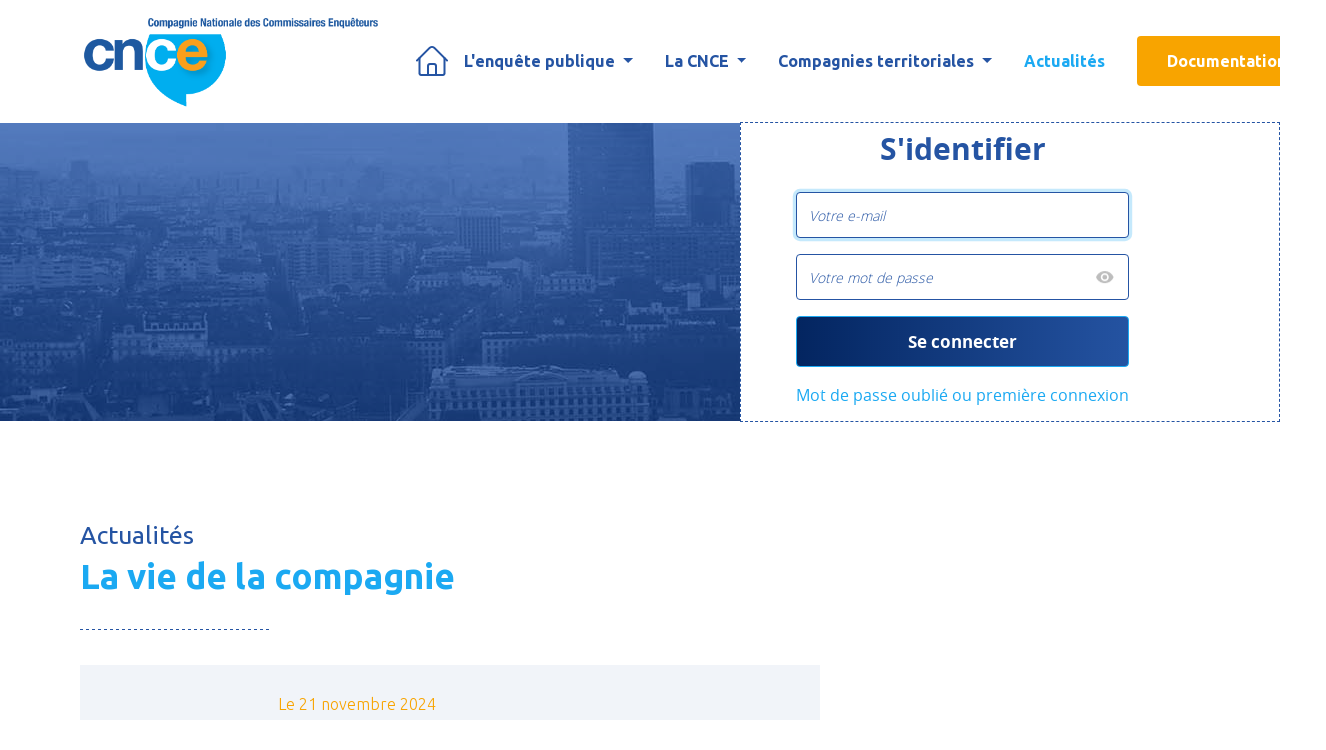

--- FILE ---
content_type: text/html; charset=UTF-8
request_url: https://www.cnce.fr/actualites/13
body_size: 10905
content:
<!DOCTYPE html>
<html lang="fr">
<head>
    <meta charset="UTF-8">
    <meta name="viewport" content="width=device-width, initial-scale=1, minimum-scale=1.0, shrink-to-fit=no, user-scalable=no">
    <link rel="shortcut icon" href="/build/main/images/favicon.dc4ca9e4.ico">
    <!-- Matomo -->
    <script>
      var _paq = window._paq = window._paq || [];

      _paq.push(['trackPageView']);
      _paq.push(['enableLinkTracking']);
      (function () {
        var u = 'https://stats.webetdesign.com/';
        _paq.push(['setTrackerUrl', u + 'matomo.php']);
        _paq.push(['setSiteId', '94']);
        var d = document, g = d.createElement('script'), s = d.getElementsByTagName('script')[0];
        g.async = true;
        g.src = u + 'matomo.js';
        s.parentNode.insertBefore(g, s);
      })();
    </script>
    <!-- End Matomo Code -->

    <!-- AddToAny BEGIN -->
    <script>
      var a2a_config = a2a_config || {};
      a2a_config.locale = "fr";
    </script>
    <script async src="https://static.addtoany.com/menu/page.js"></script>
    <!-- AddToAny END -->

                        
<title>
                        Actualités de la CNCE
            </title>

            <meta name="description" content="Le site de la CNCE vous présente les commissaires enquêteurs et les enquêtes publiques. La CNCE, organisée sous la forme d&#039;une fédération d&#039;associations territoriales, constitue la seule instance nationale regroupant les commissaires enquêteurs.">
    
    
    <meta name="twitter:site" content="https://www.cnce.fr/actualites/13">

    
    

    
    <!-- Open Graph data -->
    
    
    <meta property="og:type" content="website">

    
    
    <meta property="og:url" content="https://www.cnce.fr/actualites/13">
                <link rel="stylesheet" href="https://cdn.jsdelivr.net/npm/bootstrap-icons@1.11.3/font/bootstrap-icons.min.css">
    <link rel="stylesheet" href="/build/main/954.97a80ab7.css"><link rel="stylesheet" href="/build/main/base.38236b79.css">
                <link rel="stylesheet" href="/build/main/actu_list.480b4cad.css">
    </head>
<body>

    <header>
    <div class="container">
        <div class="row">
                <nav class="navbar navbar-expand-xl">
                        <div class="col-xxl-3 d-flex">
                            <a class="navbar-brand" href="/">
                                <img src="/build/main/images/logo.eb140d36.png" alt="cnce.fr">
                            </a>
                            <button class="navbar-toggler collapsed" type="button" data-toggle="collapse" data-target="#mainMenu" aria-controls="mainMenu" aria-expanded="false" aria-label="Toggle navigation">
                                <svg height="32px" id="Layer_1"  version="1.1" viewBox="0 0 32 32" fill="#2554a3" width="32px" xml:space="preserve" xmlns="http://www.w3.org/2000/svg" xmlns:xlink="http://www.w3.org/1999/xlink"><path d="M4,10h24c1.104,0,2-0.896,2-2s-0.896-2-2-2H4C2.896,6,2,6.896,2,8S2.896,10,4,10z M28,14H4c-1.104,0-2,0.896-2,2  s0.896,2,2,2h24c1.104,0,2-0.896,2-2S29.104,14,28,14z M28,22H4c-1.104,0-2,0.896-2,2s0.896,2,2,2h24c1.104,0,2-0.896,2-2  S29.104,22,28,22z"/></svg>

                            </button>
                        </div>
                        <div class="col-xxl-9">
                            <div class="navbar-collapse collapse" id="mainMenu">
                                                                                                    <ul class="navbar-nav main-nav justify-content-end w-100">
                                                                        
                                        <li class="home-link  first">
                                        <a class="nav-link" href="/" class="">Accueil</a>
                                        
                    </li>
    
                            
                                                            <li class="nav-item dropdown ">
            
                <a class="nav-link dropdown-toggle "
                   href="#"
                   id="item_L&#039;enquête publique"
                   data-toggle="dropdown"
                   aria-haspopup="true"
                   aria-expanded="false">
                    L&#039;enquête publique
                </a>
                <div class="dropdown-menu" aria-labelledby="item_L&#039;enquête publique">
                                                        <ul class="list-unstyled">
                                                                        
                                        <li class="first">
                                        <a  href="/quest-ce-quune-enquete-publique" class="">Qu’est ce qu’une enquête publique ?</a>
                                        
                    </li>
    
                            
                                        <li class="">
                                        <a  href="/le-commissaire-enqueteur-qui-est-il" class="">Le commissaire enquêteur, qui est-il ?</a>
                                        
                    </li>
    
                            
                                        <li class="">
                                        <a  href="/devenir-commissaire-enqueteur" class="">Devenir commissaire enquêteur</a>
                                        
                    </li>
    
                            
                                        <li class="last">
                                        <a  href="/la-participation-du-public-par-voie-electronique" class="">La participation du public par voie électronique</a>
                                        
                    </li>
    
                
            </ul>
            
                </div>
                    </li>
    
                            
                                                            <li class="nav-item dropdown ">
            
                <a class="nav-link dropdown-toggle "
                   href="#"
                   id="item_La CNCE"
                   data-toggle="dropdown"
                   aria-haspopup="true"
                   aria-expanded="false">
                    La CNCE
                </a>
                <div class="dropdown-menu" aria-labelledby="item_La CNCE">
                                                        <ul class="list-unstyled">
                                                                        
                                        <li class="first">
                                        <a  href="/qui-sommes-nous" class="">Qui sommes-nous ?</a>
                                        
                    </li>
    
                            
                                        <li class="">
                                        <a  href="/les-ouvrages-publies-par-la-cnce" class="">Les ouvrages édités par la CNCE</a>
                                        
                    </li>
    
                            
                                        <li class="">
                                        <a  href="/bulletins-lenquete-publique" class="">Bulletins &quot;L&#039;enquête publique&quot;</a>
                                        
                    </li>
    
                            
                                        <li class="">
                                        <a  href="/nos-evenements" class="">Nos évènements</a>
                                        
                    </li>
    
                            
                                        <li class="last">
                                        <a  href="/historique" class="">Historique</a>
                                        
                    </li>
    
                
            </ul>
            
                </div>
                    </li>
    
                            
                                                            <li class="nav-item dropdown ">
            
                <a class="nav-link dropdown-toggle "
                   href="#"
                   id="item_Compagnies territoriales"
                   data-toggle="dropdown"
                   aria-haspopup="true"
                   aria-expanded="false">
                    Compagnies territoriales
                </a>
                <div class="dropdown-menu" aria-labelledby="item_Compagnies territoriales">
                                                        <ul class="list-unstyled">
                                                                        
                                        <li class="first">
                                        <a  href="/organisation" class="">Organisation</a>
                                        
                    </li>
    
                            
                                        <li class="last">
                                        <a  href="/les-compagnies-territoriales-de-la-CNCE" class="">Présentation des compagnies</a>
                                        
                    </li>
    
                
            </ul>
            
                </div>
                    </li>
    
                            
                                        <li class="nav-item active">
                                        <a class="nav-link" href="/actualites" class="">Actualités</a>
                                        
                    </li>
    
                            
                                        <li class="nav-item btn btn-secondary  last">
                                        <a class="nav-link" href="/documentation" class="">Documentation</a>
                                        
                    </li>
    
                
            </ul>
            
                                <div class="login-header-container home-login-responsive d-flex d-xl-none">
                                                                            <div data-controller="login" data-login-url-value="/connexion/verification">
    <form data-action="submit->login#submit" class="w-100 form_app_login">
        
        <p class="title">S'identifier</p>
        <input type="text" value="" name="_username" placeholder="Votre e-mail" autocomplete="off" class="form-control" required autofocus>
        <div class="js-pwdRow">
            <span class="js-togglePwdVisibility"></span>
            <input type="password" name="_password" placeholder="Votre mot de passe" autocomplete="off" class="form-control" required>
        </div>

        <input type="hidden" name="_csrf_token" value="7bdf8ebc3e1615d96c872f66b7eb.u5JS9oKiz-AIFiBE4jrbsG1cIvu2akQrqWDDD1JN0is.__kQhMjHmYc9d2EnkUyx_FsIFc_wGHx-_g66OAgAkB7_0Rmbw_2juCVPEA">
        <input type="hidden" name="_target_path" value="/actualites/13">

        <button class="btn btn-primary gradient-bg w-100" type="submit">
            Se connecter
        </button>
        <p class="login-help"><a href="/mot-de-passe-oublie">Mot de passe oublié ou première connexion</a>
                    </p>
    </form>
</div>                                                                    </div>
                            </div>
                        </div>
                </nav>
        </div>
    </div>
</header><main>
                  <div class="header">
    <div class="header-img__container--light position-relative logout">
        <div class="header-img__img">
                                        <picture>
                    <source srcset="/build/main/images/cms/bg-header.537ef375.jpg" media="(max-width: 768)">
                    <source srcset="/build/main/images/cms/bg-header.537ef375.jpg" media="(max-width: 992)">
                    <img src="/build/main/images/cms/bg-header.537ef375.jpg" alt="origin"/>
                </picture>
                    </div>
        <div class="login-header-container">
                            <div data-controller="login" data-login-url-value="/connexion/verification">
    <form data-action="submit->login#submit" class="w-100 form_app_login">
        
        <p class="title">S'identifier</p>
        <input type="text" value="" name="_username" placeholder="Votre e-mail" autocomplete="off" class="form-control" required autofocus>
        <div class="js-pwdRow">
            <span class="js-togglePwdVisibility"></span>
            <input type="password" name="_password" placeholder="Votre mot de passe" autocomplete="off" class="form-control" required>
        </div>

        <input type="hidden" name="_csrf_token" value="809d171.pklTVoIpyunlfalNO9-5_RbEAZWWEDDRvIUpYoYESZQ.4iIRJMhMnI7QHOguSKnTsSCQNqHQYgiE6-tQVdxJC6HiChg7w3amscgkmQ">
        <input type="hidden" name="_target_path" value="/actualites/13">

        <button class="btn btn-primary gradient-bg w-100" type="submit">
            Se connecter
        </button>
        <p class="login-help"><a href="/mot-de-passe-oublie">Mot de passe oublié ou première connexion</a>
                    </p>
    </form>
</div>                    </div>
    </div>
</div>
     
              <section class="container default-section">
        <div class="row">
            <div class="col-xl-8 d-flex">
                <div class="title-with-sub">
                    <p class="subtitle">Actualités</p>
                    <h2 class="title">La vie de la compagnie</h2>
                </div>
            </div>
        </div>
        <div class="row">
            <div class="col-xl-8">
                                    <div class="actu-card">
    <div class="actu-card__img">
        <img alt="Le nouveau numéro de la revue du Conseil Constitutionnel a pour thème « L’Environnement »" src="/upload/boxes/nat/6735acd34c87d_Titre-VII-Conseil-Constitutionnel.jpg">
    </div>
    <div class="actu-card__content">
        <div class="actu-card__status">
            <div class="d-flex justify-content-end align-items-center">
                            </div>
        </div>
        <p class="subtitle">
            Le 21 novembre 2024
                    </p>
                    <h2 class="title">Le nouveau numéro de la revue du Conseil Constitutionnel a pour thème « L’Environnement »</h2>
                <div class="excerpt">
            "Titre VII" est la revue semestrielle entièrement numérique et gratuite du Conseil constitutionnel. Le numéro 13 de novembre 2024 comporte notamment un article : "De ...
        </div>

        <a href="/actualite/le-nouveau-numero-de-la-revue-du-conseil-constitutionnel-a-pour-theme-lenvironnement" class="btn-more">Lire plus </a>
        <div class="d-flex justify-content-end">
            <div class="a2a_kit a2a_kit_size_32 a2a_default_style" data-a2a-url="https://www.cnce.fr/actualite/le-nouveau-numero-de-la-revue-du-conseil-constitutionnel-a-pour-theme-lenvironnement">
    <a class="a2a_dd" href="https://www.addtoany.com/share"></a>
    <a class="a2a_button_facebook"></a>
    <a class="a2a_button_x"></a>
    <a class="a2a_button_linkedin"></a>
</div>
        </div>


    </div>
</div>
                                    <div class="actu-card">
    <div class="actu-card__img">
        <img alt="Bibliographie du 20/11/2024" src="/upload/boxes/nat/673315d051b31_picto-biblio-pixabay-newspaper-1389980.jpg">
    </div>
    <div class="actu-card__content">
        <div class="actu-card__status">
            <div class="d-flex justify-content-end align-items-center">
                            </div>
        </div>
        <p class="subtitle">
            Le 12 novembre 2024
                            - Dernière mise à jour le 20 novembre 2024
                    </p>
                    <h2 class="title">Bibliographie du 20/11/2024</h2>
                <div class="excerpt">
            Cliquez sur les liens pour prendre connaissance des articles.
        </div>

        <a href="/actualite/bibliographie-en-cours-11" class="btn-more">Lire plus </a>
        <div class="d-flex justify-content-end">
            <div class="a2a_kit a2a_kit_size_32 a2a_default_style" data-a2a-url="https://www.cnce.fr/actualite/bibliographie-en-cours-11">
    <a class="a2a_dd" href="https://www.addtoany.com/share"></a>
    <a class="a2a_button_facebook"></a>
    <a class="a2a_button_x"></a>
    <a class="a2a_button_linkedin"></a>
</div>
        </div>


    </div>
</div>
                                    <div class="actu-card">
    <div class="actu-card__img">
        <img alt="« Chiffres clés du climat » France, Europe et Monde" src="/upload/boxes/nat/6734a80dc972e_chiffres-cles-du-climat-2024.jpg">
    </div>
    <div class="actu-card__content">
        <div class="actu-card__status">
            <div class="d-flex justify-content-end align-items-center">
                            </div>
        </div>
        <p class="subtitle">
            Le 18 novembre 2024
                    </p>
                    <h2 class="title">« Chiffres clés du climat » France, Europe et Monde</h2>
                <div class="excerpt">
            Le service des données et études statistiques (SDES) des ministères en charge des Territoires, de l’Écologie et du Logement, publie un panorama complet des ...
        </div>

        <a href="/actualite/chiffres-cles-du-climat-france-europe-et-monde" class="btn-more">Lire plus </a>
        <div class="d-flex justify-content-end">
            <div class="a2a_kit a2a_kit_size_32 a2a_default_style" data-a2a-url="https://www.cnce.fr/actualite/chiffres-cles-du-climat-france-europe-et-monde">
    <a class="a2a_dd" href="https://www.addtoany.com/share"></a>
    <a class="a2a_button_facebook"></a>
    <a class="a2a_button_x"></a>
    <a class="a2a_button_linkedin"></a>
</div>
        </div>


    </div>
</div>
                                    <div class="actu-card">
    <div class="actu-card__img">
        <img alt="La CNCE intervient au 2ème Forum national des énergies renouvelables et de la biodiversité" src="/upload/boxes/nat/6735a43f2774e_2e-forum-SER-intervention-Estelle-Dlouhy-Morel-CNCE.jpg">
    </div>
    <div class="actu-card__content">
        <div class="actu-card__status">
            <div class="d-flex justify-content-end align-items-center">
                            </div>
        </div>
        <p class="subtitle">
            Le 14 novembre 2024
                    </p>
                    <h2 class="title">La CNCE intervient au 2ème Forum national des énergies renouvelables et de la biodiversité</h2>
                <div class="excerpt">
            Le Syndicat des énergies renouvelables (SER) organise ce jeudi à Paris, le second Forum national des énergies renouvelables et de la biodiversité, événement unique ...
        </div>

        <a href="/actualite/la-cnce-intervient-au-2eme-forum-national-des-energies-renouvelables-et-de-la-biodiversite" class="btn-more">Lire plus </a>
        <div class="d-flex justify-content-end">
            <div class="a2a_kit a2a_kit_size_32 a2a_default_style" data-a2a-url="https://www.cnce.fr/actualite/la-cnce-intervient-au-2eme-forum-national-des-energies-renouvelables-et-de-la-biodiversite">
    <a class="a2a_dd" href="https://www.addtoany.com/share"></a>
    <a class="a2a_button_facebook"></a>
    <a class="a2a_button_x"></a>
    <a class="a2a_button_linkedin"></a>
</div>
        </div>


    </div>
</div>
                                    <div class="actu-card">
    <div class="actu-card__img">
        <img alt="COMPRENDRE : les causes et effets du changement climatique" src="/upload/boxes/nat/6734a27466a73_National-Geographic.jpg">
    </div>
    <div class="actu-card__content">
        <div class="actu-card__status">
            <div class="d-flex justify-content-end align-items-center">
                            </div>
        </div>
        <p class="subtitle">
            Le 14 novembre 2024
                    </p>
                    <h2 class="title">COMPRENDRE : les causes et effets du changement climatique</h2>
                <div class="excerpt">
            Quelles sont les causes du changement climatique ? Et quels sont ses effets ? Découvrez l’impact humain et les conséquences du changement climatique sur notre ...
        </div>

        <a href="/actualite/comprendre-les-causes-et-effets-du-changement-climatique" class="btn-more">Lire plus </a>
        <div class="d-flex justify-content-end">
            <div class="a2a_kit a2a_kit_size_32 a2a_default_style" data-a2a-url="https://www.cnce.fr/actualite/comprendre-les-causes-et-effets-du-changement-climatique">
    <a class="a2a_dd" href="https://www.addtoany.com/share"></a>
    <a class="a2a_button_facebook"></a>
    <a class="a2a_button_x"></a>
    <a class="a2a_button_linkedin"></a>
</div>
        </div>


    </div>
</div>
                                    <div class="actu-card">
    <div class="actu-card__img">
        <img alt="Actualisation de la fiche consacrée aux enquêtes de voirie =&gt; mise à jour du Hors série 2 de la CNCE" src="/upload/boxes/nat/6733571bd9c7a_Pieces-complementaires-Annexes-Guide-EP.jpeg">
    </div>
    <div class="actu-card__content">
        <div class="actu-card__status">
            <div class="d-flex justify-content-end align-items-center">
                            </div>
        </div>
        <p class="subtitle">
            Le 12 novembre 2024
                    </p>
                    <h2 class="title">Actualisation de la fiche consacrée aux enquêtes de voirie =&gt; mise à jour du Hors série 2 de la CNCE</h2>
                <div class="excerpt">
            48 fiches thématiques figurent parmi les pièces complémentaires du "Guide de l'enquête publique" édition 2018. Une nouvelle fiche a été mise à jour.
        </div>

        <a href="/actualite/actualisation-de-la-fiche-consacree-aux-enquetes-de-voirie-mise-a-jour-du-hors-serie-2-de-la-cnce" class="btn-more">Lire plus </a>
        <div class="d-flex justify-content-end">
            <div class="a2a_kit a2a_kit_size_32 a2a_default_style" data-a2a-url="https://www.cnce.fr/actualite/actualisation-de-la-fiche-consacree-aux-enquetes-de-voirie-mise-a-jour-du-hors-serie-2-de-la-cnce">
    <a class="a2a_dd" href="https://www.addtoany.com/share"></a>
    <a class="a2a_button_facebook"></a>
    <a class="a2a_button_x"></a>
    <a class="a2a_button_linkedin"></a>
</div>
        </div>


    </div>
</div>
                                    <div class="actu-card">
    <div class="actu-card__img">
        <img alt="IGN : Une carte d&#039;occupation du sol pour faciliter le suivi de l’artificialisation" src="/upload/boxes/nat/671b66a07e970_IGN-occupation-des-sols.jpg">
    </div>
    <div class="actu-card__content">
        <div class="actu-card__status">
            <div class="d-flex justify-content-end align-items-center">
                            </div>
        </div>
        <p class="subtitle">
            Le 12 novembre 2024
                    </p>
                    <h2 class="title">IGN : Une carte d&#039;occupation du sol pour faciliter le suivi de l’artificialisation</h2>
                <div class="excerpt">
            L'artificialisation des sols progresse, avec de lourdes conséquences sur l’environnement
        </div>

        <a href="/actualite/ign-une-carte-doccupation-du-sol-pour-faciliter-le-suivi-de-lartificialisation" class="btn-more">Lire plus </a>
        <div class="d-flex justify-content-end">
            <div class="a2a_kit a2a_kit_size_32 a2a_default_style" data-a2a-url="https://www.cnce.fr/actualite/ign-une-carte-doccupation-du-sol-pour-faciliter-le-suivi-de-lartificialisation">
    <a class="a2a_dd" href="https://www.addtoany.com/share"></a>
    <a class="a2a_button_facebook"></a>
    <a class="a2a_button_x"></a>
    <a class="a2a_button_linkedin"></a>
</div>
        </div>


    </div>
</div>
                                    <div class="actu-card">
    <div class="actu-card__img">
        <img alt="Bibliographie du 8/11/2024" src="/upload/boxes/nat/67232ffe4ea0a_picto-biblio-pixabay-newspaper-1389980.jpg">
    </div>
    <div class="actu-card__content">
        <div class="actu-card__status">
            <div class="d-flex justify-content-end align-items-center">
                            </div>
        </div>
        <p class="subtitle">
            Le 31 octobre 2024
                            - Dernière mise à jour le 8 novembre 2024
                    </p>
                    <h2 class="title">Bibliographie du 8/11/2024</h2>
                <div class="excerpt">
            Cliquez sur les liens pour prendre connaissance des articles.
        </div>

        <a href="/actualite/bibliographie-en-cours-10" class="btn-more">Lire plus </a>
        <div class="d-flex justify-content-end">
            <div class="a2a_kit a2a_kit_size_32 a2a_default_style" data-a2a-url="https://www.cnce.fr/actualite/bibliographie-en-cours-10">
    <a class="a2a_dd" href="https://www.addtoany.com/share"></a>
    <a class="a2a_button_facebook"></a>
    <a class="a2a_button_x"></a>
    <a class="a2a_button_linkedin"></a>
</div>
        </div>


    </div>
</div>
                                    <div class="actu-card">
    <div class="actu-card__img">
        <img alt="IGN : Il y a plus de 856 000 plans d’eau en France" src="/upload/boxes/nat/671b676869293_IGN-Plans-d-eau-Lac-Dziani-Mayotte-IGN.jpg">
    </div>
    <div class="actu-card__content">
        <div class="actu-card__status">
            <div class="d-flex justify-content-end align-items-center">
                            </div>
        </div>
        <p class="subtitle">
            Le 7 novembre 2024
                    </p>
                    <h2 class="title">IGN : Il y a plus de 856 000 plans d’eau en France</h2>
                <div class="excerpt">
            Initié en mars 2022 à la suite du Varenne agricole de l’eau de février 2022 et des Assises de l’eau de juin 2019, l’Inventaire national des plans d’eau (INPE) ...
        </div>

        <a href="/actualite/ign-il-y-a-plus-de-856-000-plans-deau-en-france" class="btn-more">Lire plus </a>
        <div class="d-flex justify-content-end">
            <div class="a2a_kit a2a_kit_size_32 a2a_default_style" data-a2a-url="https://www.cnce.fr/actualite/ign-il-y-a-plus-de-856-000-plans-deau-en-france">
    <a class="a2a_dd" href="https://www.addtoany.com/share"></a>
    <a class="a2a_button_facebook"></a>
    <a class="a2a_button_x"></a>
    <a class="a2a_button_linkedin"></a>
</div>
        </div>


    </div>
</div>
                                    <div class="actu-card">
    <div class="actu-card__img">
        <img alt="Bassins industriels et santé des populations" src="/upload/boxes/nat/67220ad8ad080_Sante-Publique-France.jpg">
    </div>
    <div class="actu-card__content">
        <div class="actu-card__status">
            <div class="d-flex justify-content-end align-items-center">
                            </div>
        </div>
        <p class="subtitle">
            Le 4 novembre 2024
                    </p>
                    <h2 class="title">Bassins industriels et santé des populations</h2>
                <div class="excerpt">
            Santé publique France met en place un dispositif de surveillance nationale afin d’étudier et de suivre l’état de santé des populations riveraines des bassins ...
        </div>

        <a href="/actualite/bassins-industriels-et-sante-des-populations" class="btn-more">Lire plus </a>
        <div class="d-flex justify-content-end">
            <div class="a2a_kit a2a_kit_size_32 a2a_default_style" data-a2a-url="https://www.cnce.fr/actualite/bassins-industriels-et-sante-des-populations">
    <a class="a2a_dd" href="https://www.addtoany.com/share"></a>
    <a class="a2a_button_facebook"></a>
    <a class="a2a_button_x"></a>
    <a class="a2a_button_linkedin"></a>
</div>
        </div>


    </div>
</div>
                                    <div class="actu-card">
    <div class="actu-card__img">
        <img alt="Bibliographie du 30/10/2024" src="/upload/boxes/nat/671601722a076_picto-biblio-pixabay-newspaper-1389980.jpg">
    </div>
    <div class="actu-card__content">
        <div class="actu-card__status">
            <div class="d-flex justify-content-end align-items-center">
                            </div>
        </div>
        <p class="subtitle">
            Le 21 octobre 2024
                            - Dernière mise à jour le 30 octobre 2024
                    </p>
                    <h2 class="title">Bibliographie du 30/10/2024</h2>
                <div class="excerpt">
            Cliquez sur les liens pour prendre connaissance des articles.
        </div>

        <a href="/actualite/bibliographie-en-cours-9" class="btn-more">Lire plus </a>
        <div class="d-flex justify-content-end">
            <div class="a2a_kit a2a_kit_size_32 a2a_default_style" data-a2a-url="https://www.cnce.fr/actualite/bibliographie-en-cours-9">
    <a class="a2a_dd" href="https://www.addtoany.com/share"></a>
    <a class="a2a_button_facebook"></a>
    <a class="a2a_button_x"></a>
    <a class="a2a_button_linkedin"></a>
</div>
        </div>


    </div>
</div>
                                    <div class="actu-card">
    <div class="actu-card__img">
        <img alt="Phénomènes météo extrêmes et dérèglement climatique global" src="/upload/boxes/nat/6721f5144fe1f_Techniques-ingenieur-lien-meteo-extreme-dereglement-climatique.jpg">
    </div>
    <div class="actu-card__content">
        <div class="actu-card__status">
            <div class="d-flex justify-content-end align-items-center">
                            </div>
        </div>
        <p class="subtitle">
            Le 30 octobre 2024
                    </p>
                    <h2 class="title">Phénomènes météo extrêmes et dérèglement climatique global</h2>
                <div class="excerpt">
            Lien entre phénomènes météo extrêmes et dérèglement climatique global : quelles sont les preuves ? (Article publié sur le site "Techniques ingénieur")
        </div>

        <a href="/actualite/phenomenes-meteo-extremes-et-dereglement-climatique-global" class="btn-more">Lire plus </a>
        <div class="d-flex justify-content-end">
            <div class="a2a_kit a2a_kit_size_32 a2a_default_style" data-a2a-url="https://www.cnce.fr/actualite/phenomenes-meteo-extremes-et-dereglement-climatique-global">
    <a class="a2a_dd" href="https://www.addtoany.com/share"></a>
    <a class="a2a_button_facebook"></a>
    <a class="a2a_button_x"></a>
    <a class="a2a_button_linkedin"></a>
</div>
        </div>


    </div>
</div>
                                    <div class="actu-card">
    <div class="actu-card__img">
        <img alt="Un nouveau podcast d&#039;Actu Environnement consacré au ZAN" src="/upload/boxes/nat/671b57ed6981b_Podcast-ZAN-Actu-environnement.jpg">
    </div>
    <div class="actu-card__content">
        <div class="actu-card__status">
            <div class="d-flex justify-content-end align-items-center">
                            </div>
        </div>
        <p class="subtitle">
            Le 29 octobre 2024
                    </p>
                    <h2 class="title">Un nouveau podcast d&#039;Actu Environnement consacré au ZAN</h2>
                <div class="excerpt">
            Objectif ZAN : pourquoi le dilemme persiste ? À peine investi, le nouveau Premier ministre, Michel Barnier, a confirmé vouloir libérer du foncier, s'opposant à ...
        </div>

        <a href="/actualite/un-nouveau-podcast-dactu-environnement-consacre-au-zan" class="btn-more">Lire plus </a>
        <div class="d-flex justify-content-end">
            <div class="a2a_kit a2a_kit_size_32 a2a_default_style" data-a2a-url="https://www.cnce.fr/actualite/un-nouveau-podcast-dactu-environnement-consacre-au-zan">
    <a class="a2a_dd" href="https://www.addtoany.com/share"></a>
    <a class="a2a_button_facebook"></a>
    <a class="a2a_button_x"></a>
    <a class="a2a_button_linkedin"></a>
</div>
        </div>


    </div>
</div>
                                    <div class="actu-card">
    <div class="actu-card__img">
        <img alt="Consultation publique PNACC" src="/upload/boxes/nat/671f447738936_Consultation-publique-PNACC.jpg">
    </div>
    <div class="actu-card__content">
        <div class="actu-card__status">
            <div class="d-flex justify-content-end align-items-center">
                            </div>
        </div>
        <p class="subtitle">
            Le 28 octobre 2024
                    </p>
                    <h2 class="title">Consultation publique PNACC</h2>
                <div class="excerpt">
            Une consultation publique est lancée sur le Plan national d'adaptation au changement climatique. Elle est ouverte jusqu'au 27 décembre 2024.
        </div>

        <a href="/actualite/consultation-publique-pnacc" class="btn-more">Lire plus </a>
        <div class="d-flex justify-content-end">
            <div class="a2a_kit a2a_kit_size_32 a2a_default_style" data-a2a-url="https://www.cnce.fr/actualite/consultation-publique-pnacc">
    <a class="a2a_dd" href="https://www.addtoany.com/share"></a>
    <a class="a2a_button_facebook"></a>
    <a class="a2a_button_x"></a>
    <a class="a2a_button_linkedin"></a>
</div>
        </div>


    </div>
</div>
                                    <div class="actu-card">
    <div class="actu-card__img">
        <img alt="La CNCE et l&#039;industrie verte" src="/upload/boxes/nat/671b3c3ac34e7_Industrie verte.png">
    </div>
    <div class="actu-card__content">
        <div class="actu-card__status">
            <div class="d-flex justify-content-end align-items-center">
                            </div>
        </div>
        <p class="subtitle">
            Le 25 octobre 2024
                    </p>
                    <h2 class="title">La CNCE et l&#039;industrie verte</h2>
                <div class="excerpt">
            La page de documentation consacrée à l'industrie verte a été actualisée !
        </div>

        <a href="/actualite/la-cnce-et-lindustrie-verte" class="btn-more">Lire plus </a>
        <div class="d-flex justify-content-end">
            <div class="a2a_kit a2a_kit_size_32 a2a_default_style" data-a2a-url="https://www.cnce.fr/actualite/la-cnce-et-lindustrie-verte">
    <a class="a2a_dd" href="https://www.addtoany.com/share"></a>
    <a class="a2a_button_facebook"></a>
    <a class="a2a_button_x"></a>
    <a class="a2a_button_linkedin"></a>
</div>
        </div>


    </div>
</div>
                            </div>
            <div class="offset-xl-1 col-xl-3">
                <div class="row">
    <div class="promotion-block anonymous">
        
            </div>
</div>
            </div>
        </div>
        <div class="row">
            <div class="col-xl-8">
                <div class="d-flex justify-content-center pager">
                    <ul class="pagination"><li class="page-item"><a class="page-link" href="/actualites/12" rel="prev"><</a></li><li class="page-item"><a class="page-link" href="/actualites">1</a></li><li class="page-item disabled"><span class="page-link">&hellip;</span></li><li class="page-item"><a class="page-link" href="/actualites/10">10</a></li><li class="page-item"><a class="page-link" href="/actualites/11">11</a></li><li class="page-item"><a class="page-link" href="/actualites/12">12</a></li><li class="page-item active"><span class="page-link">13 <span class="sr-only">(current)</span></span></li><li class="page-item"><a class="page-link" href="/actualites/14">14</a></li><li class="page-item"><a class="page-link" href="/actualites/15">15</a></li><li class="page-item"><a class="page-link" href="/actualites/16">16</a></li><li class="page-item disabled"><span class="page-link">&hellip;</span></li><li class="page-item"><a class="page-link" href="/actualites/22">22</a></li><li class="page-item"><a class="page-link" href="/actualites/14" rel="next">></a></li></ul>
                </div>
            </div>
        </div>
    </section>
 </main>

<footer class="gradient-bg--45">
    <div class="container">
        <div class="row">
            <div class="col-xl-4">
                <p class="title">A propos de la CNCE</p>
                <p>
                    La CNCE (Compagnie Nationale des Commissaires Enquêteurs) est une association organisée sous la forme d'une fédération d'associations territoriales regroupant les commissaires enquêteurs. Elle est présente sur la totalité du territoire, y compris dans les départements d'outre mer. Son rôle : regrouper les commissaires enquêteurs chargés de conduire des enquêtes publiques auprès de la population.
                </p>
            </div>
            <div class="col-xl-3 offset-xl-2">
                <p class="title">Accès rapides</p>
                                                                                                        <ul class="list-unstyled">
                                                                        
                                        <li class="first">
                                        <a class="nav-link" href="/documentation" class="">Documentation</a>
                                        
                    </li>
    
                            
                                        <li class="">
                                        <a class="nav-link" href="/qui-sommes-nous" class="">Qui sommes-nous ?</a>
                                        
                    </li>
    
                            
                                        <li class="last">
                                        <a class="nav-link" href="/devenir-commissaire-enqueteur" class="">Devenir commissaire enquêteur</a>
                                        
                    </li>
    
                
            </ul>
            
            </div>
            <div class="col-xl-2 offset-xl-1">
                <p class="title">Contact</p>
                <ul class="list-unstyled">
                    <li>10 avenue Léon Blum</li>
                    <li>25200 Montbéliard</li>
                    <li>Tel. 03 81 95 14 98</li>
                </ul>
                <a href="/contact" class="btn btn-outline-light"> Nous contacter</a>
            </div>
        </div>
        <ul class="copyright list-unstyled d-flex justify-content-center">
            <li><span>©2026 WEB&DESIGN - CNCE - Tous droits réservés</span></li>
            <li>
                <a href="/mentions-legales">Mentions Légales</a>
            </li>
            <li>
                <a href="/politique-de-confidentialite">Politique de confidentialité</a>
            </li>
        </ul>
    </div>
</footer>
<div class="modal fade  modal-login" id="modalLogin" tabindex="-1" role="dialog" aria-hidden="true">
    <div class="modal-dialog  modal-dialog-centered">
        <div class="modal-content">
            <div class="modal-close" data-dismiss="modal" aria-label="Close">
                <img src="/build/main/images/close_crosse.0a992b00.svg" alt="">
            </div>
            <div>
                                    <div data-controller="login" data-login-url-value="/connexion/verification">
    <form data-action="submit->login#submit" class="w-100 form_app_login">
        
        <p class="title">S'identifier</p>
        <input type="text" value="" name="_username" placeholder="Votre e-mail" autocomplete="off" class="form-control" required autofocus>
        <div class="js-pwdRow">
            <span class="js-togglePwdVisibility"></span>
            <input type="password" name="_password" placeholder="Votre mot de passe" autocomplete="off" class="form-control" required>
        </div>

        <input type="hidden" name="_csrf_token" value="47426804d72631ae06ec11828c469e8.HptKoBFkRBotTaG09He_Y84FgzePkgv8v4p13T6xgoc.WvAI0lsBEn0YLODXhwHVL_hRtAPJ4DOp6OQM6mT8wLJa2AHNUDsoQgAUkQ">
        <input type="hidden" name="_target_path" value="/actualites/13">

        <button class="btn btn-primary gradient-bg w-100" type="submit">
            Se connecter
        </button>
        <p class="login-help"><a href="/mot-de-passe-oublie">Mot de passe oublié ou première connexion</a>
                    </p>
    </form>
</div>                            </div>
        </div>
    </div>
</div>

    <script src="/build/main/runtime.2ea36b01.js" defer></script>
    <script src="/build/main/692.bc824bb8.js" defer></script>
    <script src="/build/main/944.28c23633.js" defer></script>
    <script src="/build/main/954.542c08c9.js" defer></script>
    <script src="/build/main/394.93ddbc74.js" defer></script>
    <script src="/build/main/base.0367a6cd.js" defer></script>
</body>
</html>


--- FILE ---
content_type: text/css
request_url: https://www.cnce.fr/build/main/actu_list.480b4cad.css
body_size: 1748
content:
@import url(https://fonts.googleapis.com/css2?family=Ubuntu:wght@300;400;700&display=swap);@font-face{font-family:open sans;font-style:normal;font-weight:100;src:url(/build/main/fonts/open_sans_light.6c6379b2.woff2) format("woff2"),url(/build/main/fonts/open_sans_light.519bab32.woff) format("woff")}@font-face{font-family:open sans;font-style:normal;font-weight:300;src:url(/build/main/fonts/open_sans.4a82f9e0.woff2) format("woff2"),url(/build/main/fonts/open_sans.92a537fa.woff) format("woff")}@font-face{font-family:open sans;font-style:normal;font-weight:700;src:url(/build/main/fonts/open_sans_bold.609382b2.woff2) format("woff2"),url(/build/main/fonts/open_sans_bold.3c94a0ae.woff) format("woff")}.actu-card{background:#f1f4f9;display:flex;margin-bottom:20px;padding:24px}.actu-card__status{position:absolute;right:0;top:0}.actu-card__status .dot{border-radius:100%;height:20px;width:20px}.actu-card__status .dot.published{background:#90ee90}.actu-card__status .dot.unpublished{background:darkred}.actu-card__status .locked{align-items:center;color:#2554a3;display:flex;font-family:ubuntu,Helvetica,Arial,sans-serif;font-size:1rem;font-weight:700}.actu-card__status .locked:before{background:url(/build/main/images/lock.f15b1734.svg);content:"";display:block;height:18px;margin-right:10px;width:15px}.actu-card__img{align-items:center;display:flex;flex:0 0 auto;width:150px}.actu-card__img .defaultimg{background:#fff;max-width:100%}.actu-card__img img{max-height:150px;max-width:100%;object-fit:cover}.actu-card__content{max-width:100%;padding-left:24px;position:relative;width:100%}.actu-card__content .subtitle{color:#f8a400;font-size:1rem;font-weight:300;margin-bottom:0}.actu-card__content .subtitle,.actu-card__content .title{font-family:ubuntu,Helvetica,Arial,sans-serif;line-height:1.875rem}.actu-card__content .title{color:#1ba9f2;font-size:1.25rem;font-weight:700;margin-bottom:6px}.actu-card__content .btn{float:right;margin-top:15px}.actu-card__content .excerpt{font-size:1rem;line-height:1.875rem;max-height:200px;text-overflow:ellipsis}.actu-card .btn-more{color:#2554a3;display:block;font-weight:700;padding-top:10px}@media(max-width:991.98px){.actu-card{flex-flow:column}.actu-card__img{margin:0 auto 50px}.actu-card__content{display:flex;flex-flow:column}.actu-card__content .btn{align-self:center;margin-top:30px}}.document-card{background:#f1f4f9;display:flex;flex-flow:column;margin-bottom:20px;padding:30px;width:100%}.document-card a{color:#3498db}.document-card .locked{align-items:center;color:#2554a3;display:flex;font-family:ubuntu,Helvetica,Arial,sans-serif;font-size:1rem;font-weight:700}.document-card .locked:before{background:url(/build/main/images/lock.f15b1734.svg);content:"";display:block;height:18px;margin-right:10px;width:15px}.document-card .subtitle{color:#f8a400;font-size:1rem;font-weight:300;margin-bottom:0}.document-card .subtitle,.document-card .title{font-family:ubuntu,Helvetica,Arial,sans-serif;line-height:1.875rem}.document-card .title{color:#1ba9f2;font-size:1.25rem;font-weight:700;margin-bottom:30px}.document-card .btns{display:flex;justify-content:space-between;margin-top:auto;width:100%}.document-card .btn{float:right;margin-top:15px}.document-card .excerpt{font-size:.75rem;line-height:1rem}.suggestion-card{border:1px dashed #2554a3;display:flex;flex-flow:column;margin-bottom:20px;padding:20px}.suggestion-card .img{max-width:100%}.suggestion-card .img img{height:auto;width:100%}.suggestion-card .title{color:#2554a3;font-family:ubuntu,Helvetica,Arial,sans-serif;font-size:1.5rem;font-weight:700;line-height:1.2;margin-bottom:55px;margin-top:55px;padding:0 15px;text-align:center}.suggestion-card .excerpt{color:#2554a3;font-size:1rem;line-height:1.75rem;margin-bottom:42px;padding:0 15px}.suggestion-card .btn{align-self:center;background-image:linear-gradient(90deg,#032560 0,#2554a3 51%,#032560);background-size:200% auto;color:#fff;line-height:1.6;margin-bottom:30px;transition:all .3s ease-in-out}.suggestion-card .btn:hover{color:#fff}.suggestion-card.blue{background:#2554a3;border:none}.suggestion-card.blue .excerpt,.suggestion-card.blue .title{color:#fff}.suggestion-card.blue .btn{background-image:none;border:none;color:#2554a3}.suggestion-card.red{background:#ce0000;border:none}.suggestion-card.red .excerpt,.suggestion-card.red .title{color:#fff}.suggestion-card.red .btn{background-image:none;border:none;color:#ce0000}.suggestion-card.only-link{border-radius:5px;padding:2px}.suggestion-card.only-link .btn{margin-bottom:0;padding:16px;width:100%}.promotion-block{width:100%}@media(min-width:1200px){.promotion-block.anonymous{margin-top:150px}}.home-actu-section .promotion-block.anonymous{margin-top:0}.pagination{margin-bottom:0}.pager .page-item.disabled .page-link{background:transparent}.pager .page-link{background-color:transparent;border:none;color:#2554a3;font-family:ubuntu,Helvetica,Arial,sans-serif;font-size:1.5625rem}.pager .page-link:hover{background-color:transparent;font-weight:700}.pager .page-item{cursor:pointer}.pager .page-item.active .page-link{background-color:transparent;border-color:transparent;color:#f8a400;font-weight:700}@media(max-width:767.98px){.pager .page-link{font-size:1.125rem}}

--- FILE ---
content_type: application/javascript
request_url: https://www.cnce.fr/build/main/394.93ddbc74.js
body_size: 14430
content:
/*! For license information please see 394.93ddbc74.js.LICENSE.txt */
(self.webpackChunk=self.webpackChunk||[]).push([[394],{32492:(t,e,r)=>{var o={"./alert_controller.js":19164,"./calculator_controller.js":93386,"./ckeditor_controller.js":1679,"./enquiry-file-doc_controller.js":85853,"./hello_controller.js":64098,"./login_controller.js":46969,"./media_controller.js":70518};function n(t){var e=i(t);return r(e)}function i(t){if(!r.o(o,t)){var e=new Error("Cannot find module '"+t+"'");throw e.code="MODULE_NOT_FOUND",e}return o[t]}n.keys=function(){return Object.keys(o)},n.resolve=i,t.exports=n,n.id=32492},35828:(t,e,r)=>{"use strict";r.d(e,{A:()=>u});var o=r(17238),n=r(53e3),i=r(19391);const u={"symfony--ux-autocomplete--autocomplete":o.A,"symfony--ux-lazy-image--lazy-image":n.A,live:i.Ay}},19164:(t,e,r)=>{"use strict";r.r(e),r.d(e,{default:()=>v});r(63534),r(40590),r(27727),r(64216),r(36611),r(49576),r(58476),r(18665),r(10557),r(14913),r(87787),r(64189),r(98741),r(31586),r(96982),r(94009),r(97755),r(15852),r(41412),r(4632),r(5086),r(69193),r(34606),r(29979),r(58379),r(14602);var o=r(52891),n=r(72505),i=r.n(n);function u(t){return u="function"==typeof Symbol&&"symbol"==typeof Symbol.iterator?function(t){return typeof t}:function(t){return t&&"function"==typeof Symbol&&t.constructor===Symbol&&t!==Symbol.prototype?"symbol":typeof t},u(t)}function _(){_=function(){return e};var t,e={},r=Object.prototype,o=r.hasOwnProperty,n=Object.defineProperty||function(t,e,r){t[e]=r.value},i="function"==typeof Symbol?Symbol:{},c=i.iterator||"@@iterator",a=i.asyncIterator||"@@asyncIterator",s=i.toStringTag||"@@toStringTag";function l(t,e,r){return Object.defineProperty(t,e,{value:r,enumerable:!0,configurable:!0,writable:!0}),t[e]}try{l({},"")}catch(t){l=function(t,e,r){return t[e]=r}}function f(t,e,r,o){var i=e&&e.prototype instanceof m?e:m,u=Object.create(i.prototype),_=new R(o||[]);return n(u,"_invoke",{value:M(t,r,_)}),u}function p(t,e,r){try{return{type:"normal",arg:t.call(e,r)}}catch(t){return{type:"throw",arg:t}}}e.wrap=f;var y="suspendedStart",h="suspendedYield",b="executing",d="completed",v={};function m(){}function O(){}function E(){}var w={};l(w,c,(function(){return this}));var j=Object.getPrototypeOf,g=j&&j(j(C([])));g&&g!==r&&o.call(g,c)&&(w=g);var P=E.prototype=m.prototype=Object.create(w);function L(t){["next","throw","return"].forEach((function(e){l(t,e,(function(t){return this._invoke(e,t)}))}))}function D(t,e){function r(n,i,_,c){var a=p(t[n],t,i);if("throw"!==a.type){var s=a.arg,l=s.value;return l&&"object"==u(l)&&o.call(l,"__await")?e.resolve(l.__await).then((function(t){r("next",t,_,c)}),(function(t){r("throw",t,_,c)})):e.resolve(l).then((function(t){s.value=t,_(s)}),(function(t){return r("throw",t,_,c)}))}c(a.arg)}var i;n(this,"_invoke",{value:function(t,o){function n(){return new e((function(e,n){r(t,o,e,n)}))}return i=i?i.then(n,n):n()}})}function M(e,r,o){var n=y;return function(i,u){if(n===b)throw Error("Generator is already running");if(n===d){if("throw"===i)throw u;return{value:t,done:!0}}for(o.method=i,o.arg=u;;){var _=o.delegate;if(_){var c=T(_,o);if(c){if(c===v)continue;return c}}if("next"===o.method)o.sent=o._sent=o.arg;else if("throw"===o.method){if(n===y)throw n=d,o.arg;o.dispatchException(o.arg)}else"return"===o.method&&o.abrupt("return",o.arg);n=b;var a=p(e,r,o);if("normal"===a.type){if(n=o.done?d:h,a.arg===v)continue;return{value:a.arg,done:o.done}}"throw"===a.type&&(n=d,o.method="throw",o.arg=a.arg)}}}function T(e,r){var o=r.method,n=e.iterator[o];if(n===t)return r.delegate=null,"throw"===o&&e.iterator.return&&(r.method="return",r.arg=t,T(e,r),"throw"===r.method)||"return"!==o&&(r.method="throw",r.arg=new TypeError("The iterator does not provide a '"+o+"' method")),v;var i=p(n,e.iterator,r.arg);if("throw"===i.type)return r.method="throw",r.arg=i.arg,r.delegate=null,v;var u=i.arg;return u?u.done?(r[e.resultName]=u.value,r.next=e.nextLoc,"return"!==r.method&&(r.method="next",r.arg=t),r.delegate=null,v):u:(r.method="throw",r.arg=new TypeError("iterator result is not an object"),r.delegate=null,v)}function k(t){var e={tryLoc:t[0]};1 in t&&(e.catchLoc=t[1]),2 in t&&(e.finallyLoc=t[2],e.afterLoc=t[3]),this.tryEntries.push(e)}function x(t){var e=t.completion||{};e.type="normal",delete e.arg,t.completion=e}function R(t){this.tryEntries=[{tryLoc:"root"}],t.forEach(k,this),this.reset(!0)}function C(e){if(e||""===e){var r=e[c];if(r)return r.call(e);if("function"==typeof e.next)return e;if(!isNaN(e.length)){var n=-1,i=function r(){for(;++n<e.length;)if(o.call(e,n))return r.value=e[n],r.done=!1,r;return r.value=t,r.done=!0,r};return i.next=i}}throw new TypeError(u(e)+" is not iterable")}return O.prototype=E,n(P,"constructor",{value:E,configurable:!0}),n(E,"constructor",{value:O,configurable:!0}),O.displayName=l(E,s,"GeneratorFunction"),e.isGeneratorFunction=function(t){var e="function"==typeof t&&t.constructor;return!!e&&(e===O||"GeneratorFunction"===(e.displayName||e.name))},e.mark=function(t){return Object.setPrototypeOf?Object.setPrototypeOf(t,E):(t.__proto__=E,l(t,s,"GeneratorFunction")),t.prototype=Object.create(P),t},e.awrap=function(t){return{__await:t}},L(D.prototype),l(D.prototype,a,(function(){return this})),e.AsyncIterator=D,e.async=function(t,r,o,n,i){void 0===i&&(i=Promise);var u=new D(f(t,r,o,n),i);return e.isGeneratorFunction(r)?u:u.next().then((function(t){return t.done?t.value:u.next()}))},L(P),l(P,s,"Generator"),l(P,c,(function(){return this})),l(P,"toString",(function(){return"[object Generator]"})),e.keys=function(t){var e=Object(t),r=[];for(var o in e)r.push(o);return r.reverse(),function t(){for(;r.length;){var o=r.pop();if(o in e)return t.value=o,t.done=!1,t}return t.done=!0,t}},e.values=C,R.prototype={constructor:R,reset:function(e){if(this.prev=0,this.next=0,this.sent=this._sent=t,this.done=!1,this.delegate=null,this.method="next",this.arg=t,this.tryEntries.forEach(x),!e)for(var r in this)"t"===r.charAt(0)&&o.call(this,r)&&!isNaN(+r.slice(1))&&(this[r]=t)},stop:function(){this.done=!0;var t=this.tryEntries[0].completion;if("throw"===t.type)throw t.arg;return this.rval},dispatchException:function(e){if(this.done)throw e;var r=this;function n(o,n){return _.type="throw",_.arg=e,r.next=o,n&&(r.method="next",r.arg=t),!!n}for(var i=this.tryEntries.length-1;i>=0;--i){var u=this.tryEntries[i],_=u.completion;if("root"===u.tryLoc)return n("end");if(u.tryLoc<=this.prev){var c=o.call(u,"catchLoc"),a=o.call(u,"finallyLoc");if(c&&a){if(this.prev<u.catchLoc)return n(u.catchLoc,!0);if(this.prev<u.finallyLoc)return n(u.finallyLoc)}else if(c){if(this.prev<u.catchLoc)return n(u.catchLoc,!0)}else{if(!a)throw Error("try statement without catch or finally");if(this.prev<u.finallyLoc)return n(u.finallyLoc)}}}},abrupt:function(t,e){for(var r=this.tryEntries.length-1;r>=0;--r){var n=this.tryEntries[r];if(n.tryLoc<=this.prev&&o.call(n,"finallyLoc")&&this.prev<n.finallyLoc){var i=n;break}}i&&("break"===t||"continue"===t)&&i.tryLoc<=e&&e<=i.finallyLoc&&(i=null);var u=i?i.completion:{};return u.type=t,u.arg=e,i?(this.method="next",this.next=i.finallyLoc,v):this.complete(u)},complete:function(t,e){if("throw"===t.type)throw t.arg;return"break"===t.type||"continue"===t.type?this.next=t.arg:"return"===t.type?(this.rval=this.arg=t.arg,this.method="return",this.next="end"):"normal"===t.type&&e&&(this.next=e),v},finish:function(t){for(var e=this.tryEntries.length-1;e>=0;--e){var r=this.tryEntries[e];if(r.finallyLoc===t)return this.complete(r.completion,r.afterLoc),x(r),v}},catch:function(t){for(var e=this.tryEntries.length-1;e>=0;--e){var r=this.tryEntries[e];if(r.tryLoc===t){var o=r.completion;if("throw"===o.type){var n=o.arg;x(r)}return n}}throw Error("illegal catch attempt")},delegateYield:function(e,r,o){return this.delegate={iterator:C(e),resultName:r,nextLoc:o},"next"===this.method&&(this.arg=t),v}},e}function c(t,e,r,o,n,i,u){try{var _=t[i](u),c=_.value}catch(t){return void r(t)}_.done?e(c):Promise.resolve(c).then(o,n)}function a(t,e){for(var r=0;r<e.length;r++){var o=e[r];o.enumerable=o.enumerable||!1,o.configurable=!0,"value"in o&&(o.writable=!0),Object.defineProperty(t,y(o.key),o)}}function s(t,e,r){return e=f(e),function(t,e){if(e&&("object"===u(e)||"function"==typeof e))return e;if(void 0!==e)throw new TypeError("Derived constructors may only return object or undefined");return function(t){if(void 0===t)throw new ReferenceError("this hasn't been initialised - super() hasn't been called");return t}(t)}(t,l()?Reflect.construct(e,r||[],f(t).constructor):e.apply(t,r))}function l(){try{var t=!Boolean.prototype.valueOf.call(Reflect.construct(Boolean,[],(function(){})))}catch(t){}return(l=function(){return!!t})()}function f(t){return f=Object.setPrototypeOf?Object.getPrototypeOf.bind():function(t){return t.__proto__||Object.getPrototypeOf(t)},f(t)}function p(t,e){return p=Object.setPrototypeOf?Object.setPrototypeOf.bind():function(t,e){return t.__proto__=e,t},p(t,e)}function y(t){var e=function(t,e){if("object"!=u(t)||!t)return t;var r=t[Symbol.toPrimitive];if(void 0!==r){var o=r.call(t,e||"default");if("object"!=u(o))return o;throw new TypeError("@@toPrimitive must return a primitive value.")}return("string"===e?String:Number)(t)}(t,"string");return"symbol"==u(e)?e:e+""}var h,b,d,v=function(t){function e(){return function(t,e){if(!(t instanceof e))throw new TypeError("Cannot call a class as a function")}(this,e),s(this,e,arguments)}return function(t,e){if("function"!=typeof e&&null!==e)throw new TypeError("Super expression must either be null or a function");t.prototype=Object.create(e&&e.prototype,{constructor:{value:t,writable:!0,configurable:!0}}),Object.defineProperty(t,"prototype",{writable:!1}),e&&p(t,e)}(e,t),r=e,o=[{key:"submit",value:(u=_().mark((function t(e){var r,o;return _().wrap((function(t){for(;;)switch(t.prev=t.next){case 0:return e.preventDefault(),r=new FormData(e.target),t.next=4,i().post(this.urlValue,r,{headers:{"X-Requested-With":"XMLHttpRequest"}});case 4:o=t.sent,this.element.innerHTML=o.data;case 6:case"end":return t.stop()}}),t,this)})),l=function(){var t=this,e=arguments;return new Promise((function(r,o){var n=u.apply(t,e);function i(t){c(n,r,o,i,_,"next",t)}function _(t){c(n,r,o,i,_,"throw",t)}i(void 0)}))},function(t){return l.apply(this,arguments)})}],o&&a(r.prototype,o),n&&a(r,n),Object.defineProperty(r,"prototype",{writable:!1}),r;var r,o,n,u,l}(o.xI);h=v,b="values",d={url:String},(b=y(b))in h?Object.defineProperty(h,b,{value:d,enumerable:!0,configurable:!0,writable:!0}):h[b]=d},93386:(t,e,r)=>{"use strict";r.r(e),r.d(e,{default:()=>n});var o=r(52891);const n=class extends o.xI{constructor(t){super(t),this.__stimulusLazyController=!0}initialize(){this.application.controllers.find((t=>t.identifier===this.identifier&&t.__stimulusLazyController))||r.e(742).then(r.bind(r,19742)).then((t=>{this.application.register(this.identifier,t.default)}))}}},1679:(__unused_webpack_module,__webpack_exports__,__webpack_require__)=>{"use strict";__webpack_require__.r(__webpack_exports__),__webpack_require__.d(__webpack_exports__,{default:()=>_default});var core_js_modules_es_symbol_js__WEBPACK_IMPORTED_MODULE_0__=__webpack_require__(63534),core_js_modules_es_symbol_js__WEBPACK_IMPORTED_MODULE_0___default=__webpack_require__.n(core_js_modules_es_symbol_js__WEBPACK_IMPORTED_MODULE_0__),core_js_modules_es_symbol_description_js__WEBPACK_IMPORTED_MODULE_1__=__webpack_require__(40590),core_js_modules_es_symbol_description_js__WEBPACK_IMPORTED_MODULE_1___default=__webpack_require__.n(core_js_modules_es_symbol_description_js__WEBPACK_IMPORTED_MODULE_1__),core_js_modules_es_symbol_iterator_js__WEBPACK_IMPORTED_MODULE_2__=__webpack_require__(64216),core_js_modules_es_symbol_iterator_js__WEBPACK_IMPORTED_MODULE_2___default=__webpack_require__.n(core_js_modules_es_symbol_iterator_js__WEBPACK_IMPORTED_MODULE_2__),core_js_modules_es_symbol_to_primitive_js__WEBPACK_IMPORTED_MODULE_3__=__webpack_require__(36611),core_js_modules_es_symbol_to_primitive_js__WEBPACK_IMPORTED_MODULE_3___default=__webpack_require__.n(core_js_modules_es_symbol_to_primitive_js__WEBPACK_IMPORTED_MODULE_3__),core_js_modules_es_array_iterator_js__WEBPACK_IMPORTED_MODULE_4__=__webpack_require__(18665),core_js_modules_es_array_iterator_js__WEBPACK_IMPORTED_MODULE_4___default=__webpack_require__.n(core_js_modules_es_array_iterator_js__WEBPACK_IMPORTED_MODULE_4__),core_js_modules_es_date_to_primitive_js__WEBPACK_IMPORTED_MODULE_5__=__webpack_require__(87787),core_js_modules_es_date_to_primitive_js__WEBPACK_IMPORTED_MODULE_5___default=__webpack_require__.n(core_js_modules_es_date_to_primitive_js__WEBPACK_IMPORTED_MODULE_5__),core_js_modules_es_function_bind_js__WEBPACK_IMPORTED_MODULE_6__=__webpack_require__(64189),core_js_modules_es_function_bind_js__WEBPACK_IMPORTED_MODULE_6___default=__webpack_require__.n(core_js_modules_es_function_bind_js__WEBPACK_IMPORTED_MODULE_6__),core_js_modules_es_number_constructor_js__WEBPACK_IMPORTED_MODULE_7__=__webpack_require__(94009),core_js_modules_es_number_constructor_js__WEBPACK_IMPORTED_MODULE_7___default=__webpack_require__.n(core_js_modules_es_number_constructor_js__WEBPACK_IMPORTED_MODULE_7__),core_js_modules_es_object_create_js__WEBPACK_IMPORTED_MODULE_8__=__webpack_require__(97755),core_js_modules_es_object_create_js__WEBPACK_IMPORTED_MODULE_8___default=__webpack_require__.n(core_js_modules_es_object_create_js__WEBPACK_IMPORTED_MODULE_8__),core_js_modules_es_object_define_property_js__WEBPACK_IMPORTED_MODULE_9__=__webpack_require__(15852),core_js_modules_es_object_define_property_js__WEBPACK_IMPORTED_MODULE_9___default=__webpack_require__.n(core_js_modules_es_object_define_property_js__WEBPACK_IMPORTED_MODULE_9__),core_js_modules_es_object_get_prototype_of_js__WEBPACK_IMPORTED_MODULE_10__=__webpack_require__(41412),core_js_modules_es_object_get_prototype_of_js__WEBPACK_IMPORTED_MODULE_10___default=__webpack_require__.n(core_js_modules_es_object_get_prototype_of_js__WEBPACK_IMPORTED_MODULE_10__),core_js_modules_es_object_set_prototype_of_js__WEBPACK_IMPORTED_MODULE_11__=__webpack_require__(4632),core_js_modules_es_object_set_prototype_of_js__WEBPACK_IMPORTED_MODULE_11___default=__webpack_require__.n(core_js_modules_es_object_set_prototype_of_js__WEBPACK_IMPORTED_MODULE_11__),core_js_modules_es_object_to_string_js__WEBPACK_IMPORTED_MODULE_12__=__webpack_require__(5086),core_js_modules_es_object_to_string_js__WEBPACK_IMPORTED_MODULE_12___default=__webpack_require__.n(core_js_modules_es_object_to_string_js__WEBPACK_IMPORTED_MODULE_12__),core_js_modules_es_reflect_construct_js__WEBPACK_IMPORTED_MODULE_13__=__webpack_require__(34606),core_js_modules_es_reflect_construct_js__WEBPACK_IMPORTED_MODULE_13___default=__webpack_require__.n(core_js_modules_es_reflect_construct_js__WEBPACK_IMPORTED_MODULE_13__),core_js_modules_es_string_iterator_js__WEBPACK_IMPORTED_MODULE_14__=__webpack_require__(29979),core_js_modules_es_string_iterator_js__WEBPACK_IMPORTED_MODULE_14___default=__webpack_require__.n(core_js_modules_es_string_iterator_js__WEBPACK_IMPORTED_MODULE_14__),core_js_modules_web_dom_collections_iterator_js__WEBPACK_IMPORTED_MODULE_15__=__webpack_require__(14602),core_js_modules_web_dom_collections_iterator_js__WEBPACK_IMPORTED_MODULE_15___default=__webpack_require__.n(core_js_modules_web_dom_collections_iterator_js__WEBPACK_IMPORTED_MODULE_15__),_hotwired_stimulus__WEBPACK_IMPORTED_MODULE_16__=__webpack_require__(52891);function _typeof(t){return _typeof="function"==typeof Symbol&&"symbol"==typeof Symbol.iterator?function(t){return typeof t}:function(t){return t&&"function"==typeof Symbol&&t.constructor===Symbol&&t!==Symbol.prototype?"symbol":typeof t},_typeof(t)}function _classCallCheck(t,e){if(!(t instanceof e))throw new TypeError("Cannot call a class as a function")}function _defineProperties(t,e){for(var r=0;r<e.length;r++){var o=e[r];o.enumerable=o.enumerable||!1,o.configurable=!0,"value"in o&&(o.writable=!0),Object.defineProperty(t,_toPropertyKey(o.key),o)}}function _createClass(t,e,r){return e&&_defineProperties(t.prototype,e),r&&_defineProperties(t,r),Object.defineProperty(t,"prototype",{writable:!1}),t}function _callSuper(t,e,r){return e=_getPrototypeOf(e),_possibleConstructorReturn(t,_isNativeReflectConstruct()?Reflect.construct(e,r||[],_getPrototypeOf(t).constructor):e.apply(t,r))}function _possibleConstructorReturn(t,e){if(e&&("object"===_typeof(e)||"function"==typeof e))return e;if(void 0!==e)throw new TypeError("Derived constructors may only return object or undefined");return _assertThisInitialized(t)}function _assertThisInitialized(t){if(void 0===t)throw new ReferenceError("this hasn't been initialised - super() hasn't been called");return t}function _isNativeReflectConstruct(){try{var t=!Boolean.prototype.valueOf.call(Reflect.construct(Boolean,[],(function(){})))}catch(t){}return(_isNativeReflectConstruct=function(){return!!t})()}function _getPrototypeOf(t){return _getPrototypeOf=Object.setPrototypeOf?Object.getPrototypeOf.bind():function(t){return t.__proto__||Object.getPrototypeOf(t)},_getPrototypeOf(t)}function _inherits(t,e){if("function"!=typeof e&&null!==e)throw new TypeError("Super expression must either be null or a function");t.prototype=Object.create(e&&e.prototype,{constructor:{value:t,writable:!0,configurable:!0}}),Object.defineProperty(t,"prototype",{writable:!1}),e&&_setPrototypeOf(t,e)}function _setPrototypeOf(t,e){return _setPrototypeOf=Object.setPrototypeOf?Object.setPrototypeOf.bind():function(t,e){return t.__proto__=e,t},_setPrototypeOf(t,e)}function _defineProperty(t,e,r){return(e=_toPropertyKey(e))in t?Object.defineProperty(t,e,{value:r,enumerable:!0,configurable:!0,writable:!0}):t[e]=r,t}function _toPropertyKey(t){var e=_toPrimitive(t,"string");return"symbol"==_typeof(e)?e:e+""}function _toPrimitive(t,e){if("object"!=_typeof(t)||!t)return t;var r=t[Symbol.toPrimitive];if(void 0!==r){var o=r.call(t,e||"default");if("object"!=_typeof(o))return o;throw new TypeError("@@toPrimitive must return a primitive value.")}return("string"===e?String:Number)(t)}var _default=function(_Controller){function _default(){return _classCallCheck(this,_default),_callSuper(this,_default,arguments)}return _inherits(_default,_Controller),_createClass(_default,[{key:"connect",value:function connect(){eval(this.codeValue)}}])}(_hotwired_stimulus__WEBPACK_IMPORTED_MODULE_16__.xI);_defineProperty(_default,"values",{code:String})},85853:(t,e,r)=>{"use strict";r.r(e),r.d(e,{default:()=>l});r(63534),r(40590),r(64216),r(36611),r(18665),r(87787),r(64189),r(98741),r(94009),r(97755),r(15852),r(41412),r(4632),r(5086),r(34606),r(29979),r(68329),r(14602);function o(t){return o="function"==typeof Symbol&&"symbol"==typeof Symbol.iterator?function(t){return typeof t}:function(t){return t&&"function"==typeof Symbol&&t.constructor===Symbol&&t!==Symbol.prototype?"symbol":typeof t},o(t)}function n(t,e){for(var r=0;r<e.length;r++){var o=e[r];o.enumerable=o.enumerable||!1,o.configurable=!0,"value"in o&&(o.writable=!0),Object.defineProperty(t,s(o.key),o)}}function i(t,e,r){return e=_(e),function(t,e){if(e&&("object"===o(e)||"function"==typeof e))return e;if(void 0!==e)throw new TypeError("Derived constructors may only return object or undefined");return function(t){if(void 0===t)throw new ReferenceError("this hasn't been initialised - super() hasn't been called");return t}(t)}(t,u()?Reflect.construct(e,r||[],_(t).constructor):e.apply(t,r))}function u(){try{var t=!Boolean.prototype.valueOf.call(Reflect.construct(Boolean,[],(function(){})))}catch(t){}return(u=function(){return!!t})()}function _(t){return _=Object.setPrototypeOf?Object.getPrototypeOf.bind():function(t){return t.__proto__||Object.getPrototypeOf(t)},_(t)}function c(t,e){return c=Object.setPrototypeOf?Object.setPrototypeOf.bind():function(t,e){return t.__proto__=e,t},c(t,e)}function a(t,e,r){return(e=s(e))in t?Object.defineProperty(t,e,{value:r,enumerable:!0,configurable:!0,writable:!0}):t[e]=r,t}function s(t){var e=function(t,e){if("object"!=o(t)||!t)return t;var r=t[Symbol.toPrimitive];if(void 0!==r){var n=r.call(t,e||"default");if("object"!=o(n))return n;throw new TypeError("@@toPrimitive must return a primitive value.")}return("string"===e?String:Number)(t)}(t,"string");return"symbol"==o(e)?e:e+""}var l=function(t){function e(){return function(t,e){if(!(t instanceof e))throw new TypeError("Cannot call a class as a function")}(this,e),i(this,e,arguments)}return function(t,e){if("function"!=typeof e&&null!==e)throw new TypeError("Super expression must either be null or a function");t.prototype=Object.create(e&&e.prototype,{constructor:{value:t,writable:!0,configurable:!0}}),Object.defineProperty(t,"prototype",{writable:!1}),e&&c(t,e)}(e,t),r=e,(o=[{key:"initialize",value:function(){var t=this.element,e=t.querySelector('input[type="radio"][value="file"]'),r=t.querySelector('input[type="radio"][value="link"]'),o=t.querySelector('input[type="file"]'),n=t.querySelector('input[type="text"]');null!==this.fileValue&&""!==this.fileValue?(e.checked=!0,this.toggleDisplay(t,"file")):(n&&n.value.trim(),r.checked=!0,this.toggleDisplay(t,"link")),o.addEventListener("change",(function(t){var e=t.target.files[0];e&&(o.nextElementSibling.textContent=e.name)}))}},{key:"toggle",value:function(t){var e=t.target.closest("div"),r=t.target.value;this.toggleDisplay(e,r)}},{key:"toggleDisplay",value:function(t,e){"file"===e?(this.fileTarget.style.display="block",this.linkTarget.style.display="none"):"link"===e&&(this.fileTarget.style.display="none",this.linkTarget.style.display="block")}}])&&n(r.prototype,o),u&&n(r,u),Object.defineProperty(r,"prototype",{writable:!1}),r;var r,o,u}(r(52891).xI);a(l,"targets",["file","link"]),a(l,"values",{file:String})},64098:(t,e,r)=>{"use strict";r.r(e),r.d(e,{default:()=>s});r(63534),r(40590),r(64216),r(36611),r(18665),r(87787),r(64189),r(94009),r(97755),r(15852),r(41412),r(4632),r(5086),r(34606),r(29979),r(14602);function o(t){return o="function"==typeof Symbol&&"symbol"==typeof Symbol.iterator?function(t){return typeof t}:function(t){return t&&"function"==typeof Symbol&&t.constructor===Symbol&&t!==Symbol.prototype?"symbol":typeof t},o(t)}function n(t,e){for(var r=0;r<e.length;r++){var o=e[r];o.enumerable=o.enumerable||!1,o.configurable=!0,"value"in o&&(o.writable=!0),Object.defineProperty(t,i(o.key),o)}}function i(t){var e=function(t,e){if("object"!=o(t)||!t)return t;var r=t[Symbol.toPrimitive];if(void 0!==r){var n=r.call(t,e||"default");if("object"!=o(n))return n;throw new TypeError("@@toPrimitive must return a primitive value.")}return("string"===e?String:Number)(t)}(t,"string");return"symbol"==o(e)?e:e+""}function u(t,e,r){return e=c(e),function(t,e){if(e&&("object"===o(e)||"function"==typeof e))return e;if(void 0!==e)throw new TypeError("Derived constructors may only return object or undefined");return function(t){if(void 0===t)throw new ReferenceError("this hasn't been initialised - super() hasn't been called");return t}(t)}(t,_()?Reflect.construct(e,r||[],c(t).constructor):e.apply(t,r))}function _(){try{var t=!Boolean.prototype.valueOf.call(Reflect.construct(Boolean,[],(function(){})))}catch(t){}return(_=function(){return!!t})()}function c(t){return c=Object.setPrototypeOf?Object.getPrototypeOf.bind():function(t){return t.__proto__||Object.getPrototypeOf(t)},c(t)}function a(t,e){return a=Object.setPrototypeOf?Object.setPrototypeOf.bind():function(t,e){return t.__proto__=e,t},a(t,e)}var s=function(t){function e(){return function(t,e){if(!(t instanceof e))throw new TypeError("Cannot call a class as a function")}(this,e),u(this,e,arguments)}return function(t,e){if("function"!=typeof e&&null!==e)throw new TypeError("Super expression must either be null or a function");t.prototype=Object.create(e&&e.prototype,{constructor:{value:t,writable:!0,configurable:!0}}),Object.defineProperty(t,"prototype",{writable:!1}),e&&a(t,e)}(e,t),r=e,(o=[{key:"connect",value:function(){this.element.textContent="Hello Stimulus! Edit me in assets/controllers/hello_controller.js"}}])&&n(r.prototype,o),i&&n(r,i),Object.defineProperty(r,"prototype",{writable:!1}),r;var r,o,i}(r(52891).xI)},46969:(t,e,r)=>{"use strict";r.r(e),r.d(e,{default:()=>v});r(63534),r(40590),r(27727),r(64216),r(36611),r(49576),r(58476),r(18665),r(10557),r(14913),r(87787),r(64189),r(98741),r(31586),r(96982),r(94009),r(97755),r(15852),r(41412),r(4632),r(5086),r(69193),r(34606),r(29979),r(58379),r(14602);var o=r(52891),n=r(72505),i=r.n(n);function u(t){return u="function"==typeof Symbol&&"symbol"==typeof Symbol.iterator?function(t){return typeof t}:function(t){return t&&"function"==typeof Symbol&&t.constructor===Symbol&&t!==Symbol.prototype?"symbol":typeof t},u(t)}function _(){_=function(){return e};var t,e={},r=Object.prototype,o=r.hasOwnProperty,n=Object.defineProperty||function(t,e,r){t[e]=r.value},i="function"==typeof Symbol?Symbol:{},c=i.iterator||"@@iterator",a=i.asyncIterator||"@@asyncIterator",s=i.toStringTag||"@@toStringTag";function l(t,e,r){return Object.defineProperty(t,e,{value:r,enumerable:!0,configurable:!0,writable:!0}),t[e]}try{l({},"")}catch(t){l=function(t,e,r){return t[e]=r}}function f(t,e,r,o){var i=e&&e.prototype instanceof m?e:m,u=Object.create(i.prototype),_=new R(o||[]);return n(u,"_invoke",{value:M(t,r,_)}),u}function p(t,e,r){try{return{type:"normal",arg:t.call(e,r)}}catch(t){return{type:"throw",arg:t}}}e.wrap=f;var y="suspendedStart",h="suspendedYield",b="executing",d="completed",v={};function m(){}function O(){}function E(){}var w={};l(w,c,(function(){return this}));var j=Object.getPrototypeOf,g=j&&j(j(C([])));g&&g!==r&&o.call(g,c)&&(w=g);var P=E.prototype=m.prototype=Object.create(w);function L(t){["next","throw","return"].forEach((function(e){l(t,e,(function(t){return this._invoke(e,t)}))}))}function D(t,e){function r(n,i,_,c){var a=p(t[n],t,i);if("throw"!==a.type){var s=a.arg,l=s.value;return l&&"object"==u(l)&&o.call(l,"__await")?e.resolve(l.__await).then((function(t){r("next",t,_,c)}),(function(t){r("throw",t,_,c)})):e.resolve(l).then((function(t){s.value=t,_(s)}),(function(t){return r("throw",t,_,c)}))}c(a.arg)}var i;n(this,"_invoke",{value:function(t,o){function n(){return new e((function(e,n){r(t,o,e,n)}))}return i=i?i.then(n,n):n()}})}function M(e,r,o){var n=y;return function(i,u){if(n===b)throw Error("Generator is already running");if(n===d){if("throw"===i)throw u;return{value:t,done:!0}}for(o.method=i,o.arg=u;;){var _=o.delegate;if(_){var c=T(_,o);if(c){if(c===v)continue;return c}}if("next"===o.method)o.sent=o._sent=o.arg;else if("throw"===o.method){if(n===y)throw n=d,o.arg;o.dispatchException(o.arg)}else"return"===o.method&&o.abrupt("return",o.arg);n=b;var a=p(e,r,o);if("normal"===a.type){if(n=o.done?d:h,a.arg===v)continue;return{value:a.arg,done:o.done}}"throw"===a.type&&(n=d,o.method="throw",o.arg=a.arg)}}}function T(e,r){var o=r.method,n=e.iterator[o];if(n===t)return r.delegate=null,"throw"===o&&e.iterator.return&&(r.method="return",r.arg=t,T(e,r),"throw"===r.method)||"return"!==o&&(r.method="throw",r.arg=new TypeError("The iterator does not provide a '"+o+"' method")),v;var i=p(n,e.iterator,r.arg);if("throw"===i.type)return r.method="throw",r.arg=i.arg,r.delegate=null,v;var u=i.arg;return u?u.done?(r[e.resultName]=u.value,r.next=e.nextLoc,"return"!==r.method&&(r.method="next",r.arg=t),r.delegate=null,v):u:(r.method="throw",r.arg=new TypeError("iterator result is not an object"),r.delegate=null,v)}function k(t){var e={tryLoc:t[0]};1 in t&&(e.catchLoc=t[1]),2 in t&&(e.finallyLoc=t[2],e.afterLoc=t[3]),this.tryEntries.push(e)}function x(t){var e=t.completion||{};e.type="normal",delete e.arg,t.completion=e}function R(t){this.tryEntries=[{tryLoc:"root"}],t.forEach(k,this),this.reset(!0)}function C(e){if(e||""===e){var r=e[c];if(r)return r.call(e);if("function"==typeof e.next)return e;if(!isNaN(e.length)){var n=-1,i=function r(){for(;++n<e.length;)if(o.call(e,n))return r.value=e[n],r.done=!1,r;return r.value=t,r.done=!0,r};return i.next=i}}throw new TypeError(u(e)+" is not iterable")}return O.prototype=E,n(P,"constructor",{value:E,configurable:!0}),n(E,"constructor",{value:O,configurable:!0}),O.displayName=l(E,s,"GeneratorFunction"),e.isGeneratorFunction=function(t){var e="function"==typeof t&&t.constructor;return!!e&&(e===O||"GeneratorFunction"===(e.displayName||e.name))},e.mark=function(t){return Object.setPrototypeOf?Object.setPrototypeOf(t,E):(t.__proto__=E,l(t,s,"GeneratorFunction")),t.prototype=Object.create(P),t},e.awrap=function(t){return{__await:t}},L(D.prototype),l(D.prototype,a,(function(){return this})),e.AsyncIterator=D,e.async=function(t,r,o,n,i){void 0===i&&(i=Promise);var u=new D(f(t,r,o,n),i);return e.isGeneratorFunction(r)?u:u.next().then((function(t){return t.done?t.value:u.next()}))},L(P),l(P,s,"Generator"),l(P,c,(function(){return this})),l(P,"toString",(function(){return"[object Generator]"})),e.keys=function(t){var e=Object(t),r=[];for(var o in e)r.push(o);return r.reverse(),function t(){for(;r.length;){var o=r.pop();if(o in e)return t.value=o,t.done=!1,t}return t.done=!0,t}},e.values=C,R.prototype={constructor:R,reset:function(e){if(this.prev=0,this.next=0,this.sent=this._sent=t,this.done=!1,this.delegate=null,this.method="next",this.arg=t,this.tryEntries.forEach(x),!e)for(var r in this)"t"===r.charAt(0)&&o.call(this,r)&&!isNaN(+r.slice(1))&&(this[r]=t)},stop:function(){this.done=!0;var t=this.tryEntries[0].completion;if("throw"===t.type)throw t.arg;return this.rval},dispatchException:function(e){if(this.done)throw e;var r=this;function n(o,n){return _.type="throw",_.arg=e,r.next=o,n&&(r.method="next",r.arg=t),!!n}for(var i=this.tryEntries.length-1;i>=0;--i){var u=this.tryEntries[i],_=u.completion;if("root"===u.tryLoc)return n("end");if(u.tryLoc<=this.prev){var c=o.call(u,"catchLoc"),a=o.call(u,"finallyLoc");if(c&&a){if(this.prev<u.catchLoc)return n(u.catchLoc,!0);if(this.prev<u.finallyLoc)return n(u.finallyLoc)}else if(c){if(this.prev<u.catchLoc)return n(u.catchLoc,!0)}else{if(!a)throw Error("try statement without catch or finally");if(this.prev<u.finallyLoc)return n(u.finallyLoc)}}}},abrupt:function(t,e){for(var r=this.tryEntries.length-1;r>=0;--r){var n=this.tryEntries[r];if(n.tryLoc<=this.prev&&o.call(n,"finallyLoc")&&this.prev<n.finallyLoc){var i=n;break}}i&&("break"===t||"continue"===t)&&i.tryLoc<=e&&e<=i.finallyLoc&&(i=null);var u=i?i.completion:{};return u.type=t,u.arg=e,i?(this.method="next",this.next=i.finallyLoc,v):this.complete(u)},complete:function(t,e){if("throw"===t.type)throw t.arg;return"break"===t.type||"continue"===t.type?this.next=t.arg:"return"===t.type?(this.rval=this.arg=t.arg,this.method="return",this.next="end"):"normal"===t.type&&e&&(this.next=e),v},finish:function(t){for(var e=this.tryEntries.length-1;e>=0;--e){var r=this.tryEntries[e];if(r.finallyLoc===t)return this.complete(r.completion,r.afterLoc),x(r),v}},catch:function(t){for(var e=this.tryEntries.length-1;e>=0;--e){var r=this.tryEntries[e];if(r.tryLoc===t){var o=r.completion;if("throw"===o.type){var n=o.arg;x(r)}return n}}throw Error("illegal catch attempt")},delegateYield:function(e,r,o){return this.delegate={iterator:C(e),resultName:r,nextLoc:o},"next"===this.method&&(this.arg=t),v}},e}function c(t,e,r,o,n,i,u){try{var _=t[i](u),c=_.value}catch(t){return void r(t)}_.done?e(c):Promise.resolve(c).then(o,n)}function a(t,e){for(var r=0;r<e.length;r++){var o=e[r];o.enumerable=o.enumerable||!1,o.configurable=!0,"value"in o&&(o.writable=!0),Object.defineProperty(t,y(o.key),o)}}function s(t,e,r){return e=f(e),function(t,e){if(e&&("object"===u(e)||"function"==typeof e))return e;if(void 0!==e)throw new TypeError("Derived constructors may only return object or undefined");return function(t){if(void 0===t)throw new ReferenceError("this hasn't been initialised - super() hasn't been called");return t}(t)}(t,l()?Reflect.construct(e,r||[],f(t).constructor):e.apply(t,r))}function l(){try{var t=!Boolean.prototype.valueOf.call(Reflect.construct(Boolean,[],(function(){})))}catch(t){}return(l=function(){return!!t})()}function f(t){return f=Object.setPrototypeOf?Object.getPrototypeOf.bind():function(t){return t.__proto__||Object.getPrototypeOf(t)},f(t)}function p(t,e){return p=Object.setPrototypeOf?Object.setPrototypeOf.bind():function(t,e){return t.__proto__=e,t},p(t,e)}function y(t){var e=function(t,e){if("object"!=u(t)||!t)return t;var r=t[Symbol.toPrimitive];if(void 0!==r){var o=r.call(t,e||"default");if("object"!=u(o))return o;throw new TypeError("@@toPrimitive must return a primitive value.")}return("string"===e?String:Number)(t)}(t,"string");return"symbol"==u(e)?e:e+""}var h,b,d,v=function(t){function e(){return function(t,e){if(!(t instanceof e))throw new TypeError("Cannot call a class as a function")}(this,e),s(this,e,arguments)}return function(t,e){if("function"!=typeof e&&null!==e)throw new TypeError("Super expression must either be null or a function");t.prototype=Object.create(e&&e.prototype,{constructor:{value:t,writable:!0,configurable:!0}}),Object.defineProperty(t,"prototype",{writable:!1}),e&&p(t,e)}(e,t),r=e,o=[{key:"submit",value:(u=_().mark((function t(e){var r,o;return _().wrap((function(t){for(;;)switch(t.prev=t.next){case 0:return e.preventDefault(),r=new FormData(e.target),t.next=4,i().post(this.urlValue,r,{headers:{"X-Requested-With":"XMLHttpRequest"}});case 4:if(201!==(o=t.sent).status){t.next=8;break}return null!==o.data.targetPath?location.href=o.data.targetPath:location.href=o.data.default,t.abrupt("return");case 8:this.element.innerHTML=o.data;case 9:case"end":return t.stop()}}),t,this)})),l=function(){var t=this,e=arguments;return new Promise((function(r,o){var n=u.apply(t,e);function i(t){c(n,r,o,i,_,"next",t)}function _(t){c(n,r,o,i,_,"throw",t)}i(void 0)}))},function(t){return l.apply(this,arguments)})}],o&&a(r.prototype,o),n&&a(r,n),Object.defineProperty(r,"prototype",{writable:!1}),r;var r,o,n,u,l}(o.xI);h=v,b="values",d={url:String},(b=y(b))in h?Object.defineProperty(h,b,{value:d,enumerable:!0,configurable:!0,writable:!0}):h[b]=d},70518:(t,e,r)=>{"use strict";r.r(e),r.d(e,{default:()=>s});r(63534),r(40590),r(64216),r(36611),r(18665),r(87787),r(64189),r(94009),r(97755),r(15852),r(41412),r(4632),r(5086),r(34606),r(29979),r(14602),r(30789),r(58565),r(60933);function o(t){return o="function"==typeof Symbol&&"symbol"==typeof Symbol.iterator?function(t){return typeof t}:function(t){return t&&"function"==typeof Symbol&&t.constructor===Symbol&&t!==Symbol.prototype?"symbol":typeof t},o(t)}function n(t,e){for(var r=0;r<e.length;r++){var o=e[r];o.enumerable=o.enumerable||!1,o.configurable=!0,"value"in o&&(o.writable=!0),Object.defineProperty(t,i(o.key),o)}}function i(t){var e=function(t,e){if("object"!=o(t)||!t)return t;var r=t[Symbol.toPrimitive];if(void 0!==r){var n=r.call(t,e||"default");if("object"!=o(n))return n;throw new TypeError("@@toPrimitive must return a primitive value.")}return("string"===e?String:Number)(t)}(t,"string");return"symbol"==o(e)?e:e+""}function u(t,e,r){return e=c(e),function(t,e){if(e&&("object"===o(e)||"function"==typeof e))return e;if(void 0!==e)throw new TypeError("Derived constructors may only return object or undefined");return function(t){if(void 0===t)throw new ReferenceError("this hasn't been initialised - super() hasn't been called");return t}(t)}(t,_()?Reflect.construct(e,r||[],c(t).constructor):e.apply(t,r))}function _(){try{var t=!Boolean.prototype.valueOf.call(Reflect.construct(Boolean,[],(function(){})))}catch(t){}return(_=function(){return!!t})()}function c(t){return c=Object.setPrototypeOf?Object.getPrototypeOf.bind():function(t){return t.__proto__||Object.getPrototypeOf(t)},c(t)}function a(t,e){return a=Object.setPrototypeOf?Object.setPrototypeOf.bind():function(t,e){return t.__proto__=e,t},a(t,e)}var s=function(t){function e(){return function(t,e){if(!(t instanceof e))throw new TypeError("Cannot call a class as a function")}(this,e),u(this,e,arguments)}return function(t,e){if("function"!=typeof e&&null!==e)throw new TypeError("Super expression must either be null or a function");t.prototype=Object.create(e&&e.prototype,{constructor:{value:t,writable:!0,configurable:!0}}),Object.defineProperty(t,"prototype",{writable:!1}),e&&a(t,e)}(e,t),r=e,(o=[{key:"initialize",value:function(){var t=this.element.querySelector('input[type="file"]'),e=this.element.querySelector("img.preview-img");t.addEventListener("change",(function(t){var r=t.target.files[0];r&&(e.src=URL.createObjectURL(r))}))}}])&&n(r.prototype,o),i&&n(r,i),Object.defineProperty(r,"prototype",{writable:!1}),r;var r,o,i}(r(52891).xI)},80245:(t,e,r)=>{"use strict";(0,r(3066).E)(r(32492))}}]);

--- FILE ---
content_type: image/svg+xml
request_url: https://www.cnce.fr/build/main/images/subtitle-dote-long.81f21ffc.svg
body_size: 123
content:
<svg xmlns="http://www.w3.org/2000/svg" width="190" height="1" viewBox="0 0 190 1">
  <path id="Ligne_Titre" data-name="Ligne Titre" d="M0,0H190" transform="translate(0 0.5)" fill="none" stroke="#2554a3" stroke-width="1" stroke-dasharray="3 3"/>
</svg>


--- FILE ---
content_type: application/javascript
request_url: https://www.cnce.fr/build/main/base.0367a6cd.js
body_size: 309
content:
"use strict";(self.webpackChunk=self.webpackChunk||[]).push([[152],{37692:(e,s,t)=>{t(58476),t(5086),t(58379),t(52754),t(80245);t(96124),document.querySelectorAll(".js-pwdRow").forEach((function(e){var s=e.querySelector(".js-togglePwdVisibility"),t=e.querySelector("input");s.addEventListener("click",(function(){"password"===t.type?(t.type="text",e.classList.add("js-pwdShow")):(t.type="password",e.classList.remove("js-pwdShow"))}))}))},96124:(e,s,t)=>{t.r(s)}},e=>{e.O(0,[692,944,954,394],(()=>{return s=37692,e(e.s=s);var s}));e.O()}]);

--- FILE ---
content_type: image/svg+xml
request_url: https://www.cnce.fr/build/main/images/homeMenu.adfdc000.svg
body_size: 564
content:
<svg xmlns="http://www.w3.org/2000/svg" width="31.795" height="29.806" viewBox="0 0 31.795 29.806">
  <g id="Groupe_339" data-name="Groupe 339" transform="translate(0 -16.017)">
    <path id="Tracé_3651" data-name="Tracé 3651" d="M63.97,210.843H42.857A2.86,2.86,0,0,1,40,207.986V192.957a.994.994,0,0,1,1.987,0v15.029a.87.87,0,0,0,.869.869H63.97a.87.87,0,0,0,.869-.869V192.957a.994.994,0,0,1,1.987,0v15.029A2.86,2.86,0,0,1,63.97,210.843Z" transform="translate(-37.516 -165.021)" fill="#2554a3"/>
    <path id="Tracé_3652" data-name="Tracé 3652" d="M30.8,31.414a.99.99,0,0,1-.7-.291L17.742,18.766a2.611,2.611,0,0,0-3.688,0L1.7,31.123A.994.994,0,1,1,.291,29.718L12.648,17.361a4.6,4.6,0,0,1,6.5,0L31.5,29.718a.994.994,0,0,1-.7,1.7Z" fill="#2554a3"/>
    <path id="Tracé_3653" data-name="Tracé 3653" d="M184.942,300.9h-7.949a.994.994,0,0,1-.994-.994v-8.818a3.109,3.109,0,0,1,3.1-3.1h3.726a3.108,3.108,0,0,1,3.1,3.1v8.818A.994.994,0,0,1,184.942,300.9Zm-6.955-1.987h5.962v-7.825a1.119,1.119,0,0,0-1.118-1.118H179.1a1.119,1.119,0,0,0-1.118,1.118Z" transform="translate(-165.07 -255.077)" fill="#2554a3"/>
  </g>
</svg>


--- FILE ---
content_type: application/javascript
request_url: https://www.cnce.fr/build/main/944.28c23633.js
body_size: 4049
content:
(self.webpackChunk=self.webpackChunk||[]).push([[944],{73938:(t,r,e)=>{var n=e(65335);t.exports=function(t){if(!n(t))throw TypeError(String(t)+" is not an object");return t}},58186:(t,r,e)=>{var n=e(5476),o=e(33747),u=e(6539),i=function(t){return function(r,e,i){var c,a=n(r),f=o(a.length),p=u(i,f);if(t&&e!=e){for(;f>p;)if((c=a[p++])!=c)return!0}else for(;f>p;p++)if((t||p in a)&&a[p]===e)return t||p||0;return!t&&-1}};t.exports={includes:i(!0),indexOf:i(!1)}},92349:(t,r,e)=>{"use strict";var n=e(92074);t.exports=function(t,r){var e=[][t];return!!e&&n((function(){e.call(null,r||function(){throw 1},1)}))}},23638:(t,r,e)=>{var n=e(65077),o=e(92074),u=e(31883),i=Object.defineProperty,c={},a=function(t){throw t};t.exports=function(t,r){if(u(c,t))return c[t];r||(r={});var e=[][t],f=!!u(r,"ACCESSORS")&&r.ACCESSORS,p=u(r,0)?r[0]:a,s=u(r,1)?r[1]:void 0;return c[t]=!!e&&!o((function(){if(f&&!n)return!0;var t={length:-1};f?i(t,1,{enumerable:!0,get:a}):t[1]=1,e.call(t,p,s)}))}},18569:t=>{var r={}.toString;t.exports=function(t){return r.call(t).slice(8,-1)}},84361:(t,r,e)=>{var n=e(31883),o=e(15816),u=e(97632),i=e(43610);t.exports=function(t,r){for(var e=o(r),c=i.f,a=u.f,f=0;f<e.length;f++){var p=e[f];n(t,p)||c(t,p,a(r,p))}}},97712:(t,r,e)=>{var n=e(65077),o=e(43610),u=e(66843);t.exports=n?function(t,r,e){return o.f(t,r,u(1,e))}:function(t,r,e){return t[r]=e,t}},66843:t=>{t.exports=function(t,r){return{enumerable:!(1&t),configurable:!(2&t),writable:!(4&t),value:r}}},65077:(t,r,e)=>{var n=e(92074);t.exports=!n((function(){return 7!=Object.defineProperty({},1,{get:function(){return 7}})[1]}))},23262:(t,r,e)=>{var n=e(30200),o=e(65335),u=n.document,i=o(u)&&o(u.createElement);t.exports=function(t){return i?u.createElement(t):{}}},30290:t=>{t.exports=["constructor","hasOwnProperty","isPrototypeOf","propertyIsEnumerable","toLocaleString","toString","valueOf"]},51605:(t,r,e)=>{var n=e(30200),o=e(97632).f,u=e(97712),i=e(97485),c=e(55975),a=e(84361),f=e(84977);t.exports=function(t,r){var e,p,s,l,v,y=t.target,h=t.global,g=t.stat;if(e=h?n:g?n[y]||c(y,{}):(n[y]||{}).prototype)for(p in r){if(l=r[p],s=t.noTargetGet?(v=o(e,p))&&v.value:e[p],!f(h?p:y+(g?".":"#")+p,t.forced)&&void 0!==s){if(typeof l==typeof s)continue;a(l,s)}(t.sham||s&&s.sham)&&u(l,"sham",!0),i(e,p,l,t)}}},92074:t=>{t.exports=function(t){try{return!!t()}catch(t){return!0}}},56492:(t,r,e)=>{var n=e(29720),o=e(30200),u=function(t){return"function"==typeof t?t:void 0};t.exports=function(t,r){return arguments.length<2?u(n[t])||u(o[t]):n[t]&&n[t][r]||o[t]&&o[t][r]}},30200:(t,r,e)=>{var n=function(t){return t&&t.Math==Math&&t};t.exports=n("object"==typeof globalThis&&globalThis)||n("object"==typeof window&&window)||n("object"==typeof self&&self)||n("object"==typeof e.g&&e.g)||Function("return this")()},31883:t=>{var r={}.hasOwnProperty;t.exports=function(t,e){return r.call(t,e)}},67708:t=>{t.exports={}},87694:(t,r,e)=>{var n=e(65077),o=e(92074),u=e(23262);t.exports=!n&&!o((function(){return 7!=Object.defineProperty(u("div"),"a",{get:function(){return 7}}).a}))},48664:(t,r,e)=>{var n=e(92074),o=e(18569),u="".split;t.exports=n((function(){return!Object("z").propertyIsEnumerable(0)}))?function(t){return"String"==o(t)?u.call(t,""):Object(t)}:Object},69965:(t,r,e)=>{var n=e(49310),o=Function.toString;"function"!=typeof n.inspectSource&&(n.inspectSource=function(t){return o.call(t)}),t.exports=n.inspectSource},99206:(t,r,e)=>{var n,o,u,i=e(82886),c=e(30200),a=e(65335),f=e(97712),p=e(31883),s=e(25904),l=e(67708),v=c.WeakMap;if(i){var y=new v,h=y.get,g=y.has,x=y.set;n=function(t,r){return x.call(y,t,r),r},o=function(t){return h.call(y,t)||{}},u=function(t){return g.call(y,t)}}else{var b=s("state");l[b]=!0,n=function(t,r){return f(t,b,r),r},o=function(t){return p(t,b)?t[b]:{}},u=function(t){return p(t,b)}}t.exports={set:n,get:o,has:u,enforce:function(t){return u(t)?o(t):n(t,{})},getterFor:function(t){return function(r){var e;if(!a(r)||(e=o(r)).type!==t)throw TypeError("Incompatible receiver, "+t+" required");return e}}}},84977:(t,r,e)=>{var n=e(92074),o=/#|\.prototype\./,u=function(t,r){var e=c[i(t)];return e==f||e!=a&&("function"==typeof r?n(r):!!r)},i=u.normalize=function(t){return String(t).replace(o,".").toLowerCase()},c=u.data={},a=u.NATIVE="N",f=u.POLYFILL="P";t.exports=u},65335:t=>{t.exports=function(t){return"object"==typeof t?null!==t:"function"==typeof t}},6926:t=>{t.exports=!1},82886:(t,r,e)=>{var n=e(30200),o=e(69965),u=n.WeakMap;t.exports="function"==typeof u&&/native code/.test(o(u))},43610:(t,r,e)=>{var n=e(65077),o=e(87694),u=e(73938),i=e(50874),c=Object.defineProperty;r.f=n?c:function(t,r,e){if(u(t),r=i(r,!0),u(e),o)try{return c(t,r,e)}catch(t){}if("get"in e||"set"in e)throw TypeError("Accessors not supported");return"value"in e&&(t[r]=e.value),t}},97632:(t,r,e)=>{var n=e(65077),o=e(9304),u=e(66843),i=e(5476),c=e(50874),a=e(31883),f=e(87694),p=Object.getOwnPropertyDescriptor;r.f=n?p:function(t,r){if(t=i(t),r=c(r,!0),f)try{return p(t,r)}catch(t){}if(a(t,r))return u(!o.f.call(t,r),t[r])}},64789:(t,r,e)=>{var n=e(16347),o=e(30290).concat("length","prototype");r.f=Object.getOwnPropertyNames||function(t){return n(t,o)}},18916:(t,r)=>{r.f=Object.getOwnPropertySymbols},16347:(t,r,e)=>{var n=e(31883),o=e(5476),u=e(58186).indexOf,i=e(67708);t.exports=function(t,r){var e,c=o(t),a=0,f=[];for(e in c)!n(i,e)&&n(c,e)&&f.push(e);for(;r.length>a;)n(c,e=r[a++])&&(~u(f,e)||f.push(e));return f}},9304:(t,r)=>{"use strict";var e={}.propertyIsEnumerable,n=Object.getOwnPropertyDescriptor,o=n&&!e.call({1:2},1);r.f=o?function(t){var r=n(this,t);return!!r&&r.enumerable}:e},15816:(t,r,e)=>{var n=e(56492),o=e(64789),u=e(18916),i=e(73938);t.exports=n("Reflect","ownKeys")||function(t){var r=o.f(i(t)),e=u.f;return e?r.concat(e(t)):r}},29720:(t,r,e)=>{var n=e(30200);t.exports=n},97485:(t,r,e)=>{var n=e(30200),o=e(97712),u=e(31883),i=e(55975),c=e(69965),a=e(99206),f=a.get,p=a.enforce,s=String(String).split("String");(t.exports=function(t,r,e,c){var a=!!c&&!!c.unsafe,f=!!c&&!!c.enumerable,l=!!c&&!!c.noTargetGet;"function"==typeof e&&("string"!=typeof r||u(e,"name")||o(e,"name",r),p(e).source=s.join("string"==typeof r?r:"")),t!==n?(a?!l&&t[r]&&(f=!0):delete t[r],f?t[r]=e:o(t,r,e)):f?t[r]=e:i(r,e)})(Function.prototype,"toString",(function(){return"function"==typeof this&&f(this).source||c(this)}))},71229:t=>{t.exports=function(t){if(null==t)throw TypeError("Can't call method on "+t);return t}},55975:(t,r,e)=>{var n=e(30200),o=e(97712);t.exports=function(t,r){try{o(n,t,r)}catch(e){n[t]=r}return r}},25904:(t,r,e)=>{var n=e(50002),o=e(50665),u=n("keys");t.exports=function(t){return u[t]||(u[t]=o(t))}},49310:(t,r,e)=>{var n=e(30200),o=e(55975),u="__core-js_shared__",i=n[u]||o(u,{});t.exports=i},50002:(t,r,e)=>{var n=e(6926),o=e(49310);(t.exports=function(t,r){return o[t]||(o[t]=void 0!==r?r:{})})("versions",[]).push({version:"3.6.4",mode:n?"pure":"global",copyright:"© 2020 Denis Pushkarev (zloirock.ru)"})},6539:(t,r,e)=>{var n=e(7317),o=Math.max,u=Math.min;t.exports=function(t,r){var e=n(t);return e<0?o(e+r,0):u(e,r)}},5476:(t,r,e)=>{var n=e(48664),o=e(71229);t.exports=function(t){return n(o(t))}},7317:t=>{var r=Math.ceil,e=Math.floor;t.exports=function(t){return isNaN(t=+t)?0:(t>0?e:r)(t)}},33747:(t,r,e)=>{var n=e(7317),o=Math.min;t.exports=function(t){return t>0?o(n(t),9007199254740991):0}},50874:(t,r,e)=>{var n=e(65335);t.exports=function(t,r){if(!n(t))return t;var e,o;if(r&&"function"==typeof(e=t.toString)&&!n(o=e.call(t)))return o;if("function"==typeof(e=t.valueOf)&&!n(o=e.call(t)))return o;if(!r&&"function"==typeof(e=t.toString)&&!n(o=e.call(t)))return o;throw TypeError("Can't convert object to primitive value")}},50665:t=>{var r=0,e=Math.random();t.exports=function(t){return"Symbol("+String(void 0===t?"":t)+")_"+(++r+e).toString(36)}}}]);

--- FILE ---
content_type: image/svg+xml
request_url: https://www.cnce.fr/build/main/images/close_crosse.0a992b00.svg
body_size: 219
content:
<svg xmlns="http://www.w3.org/2000/svg" width="15.145" height="15.145" viewBox="0 0 15.145 15.145">
  <g id="Groupe_394" data-name="Groupe 394" transform="translate(-221.383 -1878.134) rotate(45)">
    <line id="Ligne_80" data-name="Ligne 80" x2="19.092" y2="0.707" transform="translate(1485.454 1171.146)" fill="none" stroke="#ce0000" stroke-width="1"/>
    <line id="Ligne_81" data-name="Ligne 81" y2="20" transform="translate(1495.5 1161.5)" fill="none" stroke="#ce0000" stroke-width="1"/>
  </g>
</svg>


--- FILE ---
content_type: application/javascript
request_url: https://www.cnce.fr/build/main/runtime.2ea36b01.js
body_size: 2179
content:
(()=>{"use strict";var e,r,t={},o={};function n(e){var r=o[e];if(void 0!==r)return r.exports;var a=o[e]={exports:{}};return t[e].call(a.exports,a,a.exports,n),a.exports}n.m=t,e=[],n.O=(r,t,o,a)=>{if(!t){var i=1/0;for(l=0;l<e.length;l++){for(var[t,o,a]=e[l],u=!0,d=0;d<t.length;d++)(!1&a||i>=a)&&Object.keys(n.O).every((e=>n.O[e](t[d])))?t.splice(d--,1):(u=!1,a<i&&(i=a));if(u){e.splice(l--,1);var c=o();void 0!==c&&(r=c)}}return r}a=a||0;for(var l=e.length;l>0&&e[l-1][2]>a;l--)e[l]=e[l-1];e[l]=[t,o,a]},n.n=e=>{var r=e&&e.__esModule?()=>e.default:()=>e;return n.d(r,{a:r}),r},n.d=(e,r)=>{for(var t in r)n.o(r,t)&&!n.o(e,t)&&Object.defineProperty(e,t,{enumerable:!0,get:r[t]})},n.f={},n.e=e=>Promise.all(Object.keys(n.f).reduce(((r,t)=>(n.f[t](e,r),r)),[])),n.u=e=>e+".8f30ac45.js",n.miniCssF=e=>(({60:"document",152:"base",163:"map",181:"actu_list",190:"enquiry",246:"enquiries",334:"actu",353:"contact",381:"api",424:"user_enquiry",488:"directory",644:"account",647:"reserved",780:"user_enquiries",884:"admin",959:"calculator",962:"home"}[e]||e)+"."+{60:"814e5771",152:"38236b79",163:"0d9e32f4",181:"480b4cad",190:"f1c21933",246:"30d9edf1",334:"79e8ef93",353:"bb0411f1",381:"5a27fc58",424:"2fe227b1",488:"50bf6f97",644:"ea894057",647:"3bec65f8",780:"ee6130c3",884:"ca1596db",954:"97a80ab7",959:"20be7e05",962:"3d581a40"}[e]+".css"),n.g=function(){if("object"==typeof globalThis)return globalThis;try{return this||new Function("return this")()}catch(e){if("object"==typeof window)return window}}(),n.o=(e,r)=>Object.prototype.hasOwnProperty.call(e,r),r={},n.l=(e,t,o,a)=>{if(r[e])r[e].push(t);else{var i,u;if(void 0!==o)for(var d=document.getElementsByTagName("script"),c=0;c<d.length;c++){var l=d[c];if(l.getAttribute("src")==e){i=l;break}}i||(u=!0,(i=document.createElement("script")).charset="utf-8",i.timeout=120,n.nc&&i.setAttribute("nonce",n.nc),i.src=e),r[e]=[t];var s=(t,o)=>{i.onerror=i.onload=null,clearTimeout(f);var n=r[e];if(delete r[e],i.parentNode&&i.parentNode.removeChild(i),n&&n.forEach((e=>e(o))),t)return t(o)},f=setTimeout(s.bind(null,void 0,{type:"timeout",target:i}),12e4);i.onerror=s.bind(null,i.onerror),i.onload=s.bind(null,i.onload),u&&document.head.appendChild(i)}},n.r=e=>{"undefined"!=typeof Symbol&&Symbol.toStringTag&&Object.defineProperty(e,Symbol.toStringTag,{value:"Module"}),Object.defineProperty(e,"__esModule",{value:!0})},n.p="/build/main/",(()=>{var e={121:0};n.f.j=(r,t)=>{var o=n.o(e,r)?e[r]:void 0;if(0!==o)if(o)t.push(o[2]);else if(121!=r){var a=new Promise(((t,n)=>o=e[r]=[t,n]));t.push(o[2]=a);var i=n.p+n.u(r),u=new Error;n.l(i,(t=>{if(n.o(e,r)&&(0!==(o=e[r])&&(e[r]=void 0),o)){var a=t&&("load"===t.type?"missing":t.type),i=t&&t.target&&t.target.src;u.message="Loading chunk "+r+" failed.\n("+a+": "+i+")",u.name="ChunkLoadError",u.type=a,u.request=i,o[1](u)}}),"chunk-"+r,r)}else e[r]=0},n.O.j=r=>0===e[r];var r=(r,t)=>{var o,a,[i,u,d]=t,c=0;if(i.some((r=>0!==e[r]))){for(o in u)n.o(u,o)&&(n.m[o]=u[o]);if(d)var l=d(n)}for(r&&r(t);c<i.length;c++)a=i[c],n.o(e,a)&&e[a]&&e[a][0](),e[a]=0;return n.O(l)},t=self.webpackChunk=self.webpackChunk||[];t.forEach(r.bind(null,0)),t.push=r.bind(null,t.push.bind(t))})()})();